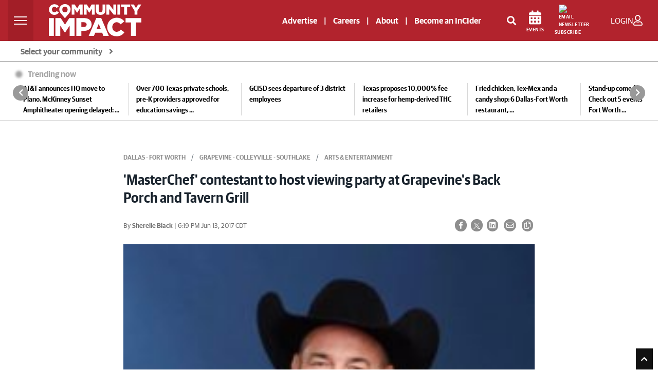

--- FILE ---
content_type: text/html; charset=UTF-8
request_url: https://communityimpact.com/dallas-fort-worth/grapevine-colleyville-southlake/arts-entertainment/2017/06/13/masterchef-contestant-host-viewing-party-grapevines-back-porch-tavern-grill/
body_size: 49073
content:
<!DOCTYPE html>
<html lang="en">

<head>
    	<title>'MasterChef' contestant to host viewing party at Grapevine's Back Porch and Tavern Grill | Community Impact</title>
<link rel="icon" type="image/png" href="/theme_community_impact/images/favicon.ico" />

    <meta http-equiv="Content-Type" content="text/html;charset=utf-8"/>

    <meta name="ROBOTS" content="index,follow"/>
<meta name="language" content="English"/>
<meta name="copyright" content="impact Newspaper"/>
<meta name="format-detection" content="telephone=no">

<meta name="viewport" content="width=device-width, initial-scale=1" />


        					<meta name="description" content="'MasterChef' contestant to host viewing party at Grapevine's Back Porch and Tavern Grill" />
<meta name="keywords" content="'MasterChef',contestant,to,host,viewing,party,at,Grapevine's,Back,Porch,and,Tavern,Grill" />
<meta name="Idkeywords" content="" />
<meta name="pageType" content="article" />
<meta name="url" content="https://communityimpact.com/dallas-fort-worth/grapevine-colleyville-southlake/arts-entertainment/2017/06/13/masterchef-contestant-host-viewing-party-grapevines-back-porch-tavern-grill/" />
<meta name="datePublished" content="2017-06-13 13:19:19" />
<meta name="dateModified" content="2017-06-13 13:19:19" />
<meta name="author" content="Sherelle Black" />
<meta name="inLanguage" content="en" />
<meta property="fb:app_id" content="2145298395765197" />
<meta property="og:url" content="https://communityimpact.com/dallas-fort-worth/grapevine-colleyville-southlake/arts-entertainment/2017/06/13/masterchef-contestant-host-viewing-party-grapevines-back-porch-tavern-grill/" />
<meta property="og:title" content="'MasterChef' contestant to host viewing party at Grapevine's Back Porch and Tavern Grill" />
<meta property="og:description" content="'MasterChef' contestant to host viewing party at Grapevine's Back Porch and Tavern Grill" />
<meta property="og:type" content="article" />
<meta property="og:locale" content="en_GB" />
<meta property="og:site_name" content="Community Impact" />
<meta property="article:published_time" content="2017-06-13 13:19:19" />
<meta property="article:author" content="Sherelle Black" />
<meta property="article:section" content="Dallas - Fort Worth Metro " />
<meta name="twitter:card" content="summary_large_image" />
<meta name="twitter:title" content="'MasterChef' contestant to host viewing party at Grapevine's Back Porch and Tavern Grill" />
<meta name="twitter:description" content="'MasterChef' contestant to host viewing party at Grapevine's Back Porch and Tavern Grill" />
<meta property="og:image" content="https://communityimpact.com/theme_community_impact/images/CI_2022_LOGO_RGB.png" />
<meta name="twitter:image" content="https://communityimpact.com/theme_community_impact/images/CI_2022_LOGO_RGB.png" />
<meta name="thumbnailUrl" content="https://communityimpact.com/theme_community_impact/images/CI_2022_LOGO_RGB.png" />
<meta property="og:image:width" content="600" />
<meta property="og:image:height" content="315" />
<meta itemprop="identifier" content="60546" />
<meta itemprop="headline" content="'MasterChef' contestant to host viewing party at Grapevine's Back Porch and Tavern Grill" />
<meta itemprop="pageType" content="article" />
<meta itemprop="articleSection" content="Dallas - Fort Worth Metro" />
<meta itemprop="datePublished" content="2017-06-13 13:19:19" />
<meta itemprop="dateModified" content="" />
<meta itemprop="url" content="60546" />
<meta itemprop="inLanguage" content="en" />
<meta itemprop="author" content="Sherelle Black" />
<meta itemprop="image" content="https://communityimpact.com/theme_community_impact/images/CI_2022_LOGO_RGB.png" />
<meta itemprop="publisher" content="Community Impact" />
<meta property="mrf:sections" content="Dallas - Fort Worth Metro ">
<meta property="mrf:tags" content="sub-section:Grapevine - Colleyville - Southlake " />
<meta property="mrf:authors" content="Sherelle Black" />
<link href="https://communityimpact.com/dallas-fort-worth/grapevine-colleyville-southlake/arts-entertainment/2017/06/13/masterchef-contestant-host-viewing-party-grapevines-back-porch-tavern-grill/" rel="canonical" >

<script type="application/ld+json">
        {
            "@context": "https://schema.org",
            "@type": "NewsArticle",
            "dateCreated": "2017-06-13T13:19:19-05:00",
            "datePublished": "2017-06-13T13:19:19-05:00",
            "dateModified": "1969-12-31T18:00:00-06:00",
            "url": "https://communityimpact.com/dallas-fort-worth/grapevine-colleyville-southlake/arts-entertainment/2017/06/13/masterchef-contestant-host-viewing-party-grapevines-back-porch-tavern-grill/",
            "headline": "&#039;MasterChef&#039; contestant to host viewing party at Grapevine&#039;s Back Porch and Tavern Grill",
            "description": "&#039;MasterChef&#039; contestant to host viewing party at Grapevine&#039;s Back Porch and Tavern Grill",
            "keywords": "&#039;MasterChef&#039;,contestant,to,host,viewing,party,at,Grapevine&#039;s,Back,Porch,and,Tavern,Grill",
            "inLanguage": "en",
            "mainEntityOfPage":{
              "@type": "WebPage",
              "@id": "https://communityimpact.com/dallas-fort-worth/grapevine-colleyville-southlake/arts-entertainment/2017/06/13/masterchef-contestant-host-viewing-party-grapevines-back-porch-tavern-grill/"
            },
            "thumbnailUrl": "https://communityimpact.com/theme_community_impact/images/CI_2022_LOGO_RGB.png",
            "image": {
              "@type": "ImageObject",
              "url": "https://communityimpact.com/theme_community_impact/images/CI_2022_LOGO_RGB.png"
            },
            "articleBody": "&#039;MasterChef&#039; contestant to host viewing party at Grapevine&#039;s Back Porch and Tavern Grill",
            "author": {
              "@type": "Person",
              "name": "Sherelle Black"
            },
            "publisher": {
              "@type": "Organization",
              "name": "Community Impact",
              "url": "https://communityimpact.com",
              "sameAs": ["https://www.facebook.com/CommunityImpact","https://instagram.com/communityimpactnews/","https://twitter.com/impactnews","https://www.youtube.com/channel/UCJZrAUVRimhEsKkfHco0-lg"],
              "logo": {
                "@type": "ImageObject",
                "url": "https://communityimpact.com/theme_community_impact/images/CI-Logo-2022-Website-White.svg",
                "width": "203",
                "height": "64"
              }
            },
            "copyrightHolder": {
              "@type": "Organization",
              "name": "Community Impact",
              "url": "https://communityimpact.com"
            }

        }
    </script>		    

    <!-- CSRF Token -->
    <meta name="csrf-token" content="WSYFgycvEDXLXxnP90VvPS08b7D6XRv2zv1nnuwL">

    <!--First Lines JS-->
    
    <!-- THEME JS links -->
    <script src="https://cdn.broadstreetads.com/init-2.min.js" async></script>
<script>
window.broadstreet = window.broadstreet || { run: [] };
window.broadstreet.run.push(function() {
  broadstreet.loadNetworkJS(9296)
});
</script>
<script src="https://flux.broadstreet.ai/emit/9296.js" async></script>
   


<script type="text/javascript">
!function(){"use strict";function e(e){var t=!(arguments.length>1&&void 0!==arguments[1])||arguments[1],c=document.createElement("script");c.src=e,t?c.type="module":(c.async=!0,c.type="text/javascript",c.setAttribute("nomodule",""));var n=document.getElementsByTagName("script")[0];n.parentNode.insertBefore(c,n)}!function(t,c){!function(t,c,n){var a,o,r;n.accountId=c,null!==(a=t.marfeel)&&void 0!==a||(t.marfeel={}),null!==(o=(r=t.marfeel).cmd)&&void 0!==o||(r.cmd=[]),t.marfeel.config=n;var i="https://sdk.mrf.io/statics";e("".concat(i,"/marfeel-sdk.js?id=").concat(c),!0),e("".concat(i,"/marfeel-sdk.es5.js?id=").concat(c),!1)}(t,c,arguments.length>2&&void 0!==arguments[2]?arguments[2]:{})}(window,5830,{} /* Config */)}();
</script>


<!-- START FOUANALYTICS EMBED CODE -->
<script src="https://api.fouanalytics.com/api/init-7556vtj5hciamc47fr7r.js" data-cfasync="false" async></script>
<noscript><img src="https://api.fouanalytics.com/api/noscript-7556vtj5hciamc47fr7r.gif"></noscript>
<!-- END FOUANALYTICS EMBED CODE -->

<script id="Osano" src="https://cmp.osano.com/sFkyU4nx5O/19a4235c-0133-477d-a2c0-36d16a7eaa76/osano.js"></script>


<script type="module" src="https://embed.direqt.ai/embed.js?id=68232f4cf519342d760b7a19" async></script>
 


<script async src="https://js.convertflow.co/production/websites/78271.js"></script>

<!-- Cloudflare Web Analytics -->
<script defer src='https://static.cloudflareinsights.com/beacon.min.js' data-cf-beacon='{"token": "908be4c6929b47349f69a309b35238d5"}'></script>


<script>
    function setCookie(cname, cvalue, exdays) {
        var d = new Date();
        d.setTime(d.getTime() + (exdays * 24 * 60 * 60 * 1000));
        var expires = "expires=" + d.toUTCString();
        document.cookie = cname + "=" + cvalue + ";" + expires + ";path=/";
    }

    function getCookie(cname) {
        var name = cname + "=";
        var ca = document.cookie.split(';');
        for (var i = 0; i < ca.length; i++) {
            var c = ca[i];
            while (c.charAt(0) == ' ') {
                c = c.substring(1);
            }
            if (c.indexOf(name) == 0) {
                return c.substring(name.length, c.length);
            }
        }
        return "";
    }
</script>



    <!-- CSS -->
        <!-- Common CSS links -->
    <!-- REQUIRED CSS -->
<!--<link type="text/css" rel="stylesheet" href="/theme_metro/css/bootstrap/bootstrap-select.min.css"/>-->
<!-- <link href="https://fonts.googleapis.com/css?family=Lato:300,300i,400,400i,700,700i,900,900i" rel="stylesheet"> -->
    <!-- THEME CSS links -->
    <link rel="preload" href="/theme_community_impact/css/bootstrap.min.css?v=4" as="style"  onload="this.onload=null;this.rel='stylesheet'" crossorigin>
<link rel="stylesheet" type="text/css" media="screen" href="" />


<link rel="preload" href="https://fonts.googleapis.com/css?family=Open+Sans:300,400,600,700,800&display=swap" as="style" onload="this.onload=null;this.rel='stylesheet'" accesskey="" integrity="sha384-B4dIYHKNBt8Bc12p+WXckhzcICo0wtJAoU8YZTY5qE0Id1GSseTk6S+L3BlXeVIU" crossorigin />
<noscript><link href="https://fonts.googleapis.com/css2?family=Open+Sans:300,400,600,700,800&display=swap" rel="stylesheet" type="text/css"/></noscript>

<link rel="preload" type="text/css" href="https://cdnjs.cloudflare.com/ajax/libs/leaflet/1.5.1/leaflet.css" as="style" onload="this.onload=null;this.rel='stylesheet'" integrity="sha512-xwE/Az9zrjBIphAcBb3F6JVqxf46+CDLwfLMHloNu6KEQCAWi6HcDUbeOfBIptF7tcCzusKFjFw2yuvEpDL9wQ==" crossorigin />
<noscript>
	<link rel="stylesheet" href="https://cdnjs.cloudflare.com/ajax/libs/leaflet/1.5.1/leaflet.css" integrity="sha512-xwE/Az9zrjBIphAcBb3F6JVqxf46+CDLwfLMHloNu6KEQCAWi6HcDUbeOfBIptF7tcCzusKFjFw2yuvEpDL9wQ==" crossorigin>
</noscript>

<link rel="preload" href="/theme_community_impact/css/GuardianSans-Bold-Web.woff2" as="font" type="font/woff2" crossorigin>
<link rel="preload" href="/theme_community_impact/css/GuardianSans-Semibold-Web.woff2" as="font" type="font/woff2" crossorigin>
<link rel="preload" href="/theme_community_impact/css/GuardianSans-RegularIt-Web.woff2" as="font" type="font/woff2" crossorigin>
<link rel="preload" href="/theme_community_impact/css/GuardianSans-Regular-Web.woff2" as="font" type="font/woff2" crossorigin>
<link rel="preload" href="/theme_community_impact/css/GuardianSansNarrow-Semibold-Web.woff2" as="font" type="font/woff2" crossorigin>

<link rel="preload" href="/theme_community_impact/webfonts/fa-brands-400.woff2" as="font" type="font/woff2" crossorigin>
<link rel="preload" href="/theme_community_impact/webfonts/fa-regular-400.woff2" as="font" type="font/woff2" crossorigin>
<link rel="preload" href="/theme_community_impact/webfonts/fa-solid-900.woff2" as="font" type="font/woff2" crossorigin>

<link rel="stylesheet" href="/theme_community_impact/webfonts/fontawesome-all-5.5.0.min.css" defer>
				<link rel="shortcut icon" href="https://communityimpact.com/theme_community_impact/images/CI-Local-Pin-News.png">
	
<link rel="preload" type="text/css" href="/theme_community_impact/css/glider.css" as="style" onload="this.onload=null;this.rel='stylesheet'" crossorigin>
<link href="/theme_community_impact/css/zeynep.css" rel="stylesheet"/>
<!-- <link rel="preload" href="/theme_community_impact/css/cicom.css?vr=4" as="style" onload="this.onload=null;this.rel='stylesheet'" crossorigin> -->
	<style>
		/**
 * Owl Carousel v2.3.4
 * Copyright 2013-2018 David Deutsch
 * Licensed under: SEE LICENSE IN https://github.com/OwlCarousel2/OwlCarousel2/blob/master/LICENSE
 */
.owl-carousel,.owl-carousel .owl-item{-webkit-tap-highlight-color:transparent;position:relative}.owl-carousel{display:none;width:100%;z-index:1}.owl-carousel .owl-stage{position:relative;-ms-touch-action:pan-Y;touch-action:manipulation;-moz-backface-visibility:hidden}.owl-carousel .owl-stage:after{content:".";display:block;clear:both;visibility:hidden;line-height:0;height:0}.owl-carousel .owl-stage-outer{position:relative;overflow:hidden;-webkit-transform:translate3d(0,0,0)}.owl-carousel .owl-item,.owl-carousel .owl-wrapper{-webkit-backface-visibility:hidden;-moz-backface-visibility:hidden;-ms-backface-visibility:hidden;-webkit-transform:translate3d(0,0,0);-moz-transform:translate3d(0,0,0);-ms-transform:translate3d(0,0,0)}.owl-carousel .owl-item{min-height:1px;float:left;-webkit-backface-visibility:hidden;-webkit-touch-callout:none}.owl-carousel .owl-item img{display:block;width:100%}.owl-carousel .owl-dots.disabled,.owl-carousel .owl-nav.disabled{display:none}.no-js .owl-carousel,.owl-carousel.owl-loaded{display:block}.owl-carousel .owl-dot,.owl-carousel .owl-nav .owl-next,.owl-carousel .owl-nav .owl-prev{cursor:pointer;-webkit-user-select:none;-khtml-user-select:none;-moz-user-select:none;-ms-user-select:none;user-select:none}.owl-carousel .owl-nav button.owl-next,.owl-carousel .owl-nav button.owl-prev,.owl-carousel button.owl-dot{background:0 0;color:inherit;border:none;padding:0!important;font:inherit}.owl-carousel.owl-loading{opacity:0;display:block}.owl-carousel.owl-hidden{opacity:0}.owl-carousel.owl-refresh .owl-item{visibility:hidden}.owl-carousel.owl-drag .owl-item{-ms-touch-action:pan-y;touch-action:pan-y;-webkit-user-select:none;-moz-user-select:none;-ms-user-select:none;user-select:none}.owl-carousel.owl-grab{cursor:move;cursor:grab}.owl-carousel.owl-rtl{direction:rtl}.owl-carousel.owl-rtl .owl-item{float:right}.owl-carousel .animated{animation-duration:1s;animation-fill-mode:both}.owl-carousel .owl-animated-in{z-index:0}.owl-carousel .owl-animated-out{z-index:1}.owl-carousel .fadeOut{animation-name:fadeOut}@keyframes fadeOut{0%{opacity:1}100%{opacity:0}}.owl-height{transition:height .5s ease-in-out}.owl-carousel .owl-item .owl-lazy{opacity:0;transition:opacity .4s ease}.owl-carousel .owl-item .owl-lazy:not([src]),.owl-carousel .owl-item .owl-lazy[src^=""]{max-height:0}.owl-carousel .owl-item img.owl-lazy{transform-style:preserve-3d}.owl-carousel .owl-video-wrapper{position:relative;height:100%;background:#000}.owl-carousel .owl-video-play-icon{position:absolute;height:80px;width:80px;left:50%;top:50%;margin-left:-40px;margin-top:-40px;background:url(owl.video.play.png) no-repeat;cursor:pointer;z-index:1;-webkit-backface-visibility:hidden;transition:transform .1s ease}.owl-carousel .owl-video-play-icon:hover{-ms-transform:scale(1.3,1.3);transform:scale(1.3,1.3)}.owl-carousel .owl-video-playing .owl-video-play-icon,.owl-carousel .owl-video-playing .owl-video-tn{display:none}.owl-carousel .owl-video-tn{opacity:0;height:100%;background-position:center center;background-repeat:no-repeat;background-size:contain;transition:opacity .4s ease}.owl-carousel .owl-video-frame{position:relative;z-index:1;height:100%;width:100%}/**
 * Owl Carousel v2.3.4
 * Copyright 2013-2018 David Deutsch
 * Licensed under: SEE LICENSE IN https://github.com/OwlCarousel2/OwlCarousel2/blob/master/LICENSE
 */
.owl-theme .owl-dots,.owl-theme .owl-nav{text-align:center;-webkit-tap-highlight-color:transparent}.owl-theme .owl-nav{margin-top:10px}.owl-theme .owl-nav [class*=owl-]{color:#FFF;font-size:14px;margin:5px;padding:4px 7px;background:#D6D6D6;display:inline-block;cursor:pointer;border-radius:3px}.owl-theme .owl-nav [class*=owl-]:hover{background:#869791;color:#FFF;text-decoration:none}.owl-theme .owl-nav .disabled{opacity:.5;cursor:default}.owl-theme .owl-nav.disabled+.owl-dots{margin-top:10px}.owl-theme .owl-dots .owl-dot{display:inline-block;zoom:1}.owl-theme .owl-dots .owl-dot span{width:10px;height:10px;margin:5px 7px;background:#D6D6D6;display:block;-webkit-backface-visibility:visible;transition:opacity .2s ease;border-radius:30px}.owl-theme .owl-dots .owl-dot.active span,.owl-theme .owl-dots .owl-dot:hover span{background:#869791}	</style>

<style>
	.layout-ratio{width:100%;position:relative;object-fit:cover;height: 0;padding-bottom: 67%}.layout-ratio img{width:100%;height:100%!important;position:absolute;top: 0;}.owl-nav{position:absolute;top:calc(50% - 12px);width:100%}.owl-nav svg{background-color: white;border-radius: 50%;}.owl-nav .owl-prev,.owl-nav .owl-next{position:absolute;display:inline-block}.owl-nav .owl-next{right:10px}.owl-nav .owl-prev{left:10px}.owl-theme .owl-nav [class*=owl-]{background-color: transparent !important;}
    img.lazy{opacity:0;transition: opacity 400ms ease-in-out 0s;}img.loaded,img.error{opacity:1;transition: opacity 400ms ease-in-out 0s;}
@font-face {font-family: 'Guardian Sans Web';src: url('/theme_community_impact/css/GuardianSans-Bold-Web.woff2') format('woff2'),url('/theme_community_impact/css/GuardianSans-Bold-Web.woff') format('woff');font-weight:  700;font-style:   normal;font-stretch: normal;font-display:swap;}@font-face {font-family: 'Guardian Sans Web';src: url('/theme_community_impact/css/GuardianSans-Semibold-Web.woff2') format('woff2'),url('/theme_community_impact/css/GuardianSans-Semibold-Web.woff') format('woff');font-weight:  600;font-style:   normal;font-stretch: normal;font-display:swap;}@font-face {font-family: 'Guardian Sans Web';src: url('/theme_community_impact/css/GuardianSans-RegularIt-Web.woff2') format('woff2'),url('/theme_community_impact/css/GuardianSans-RegularIt-Web.woff') format('woff');font-weight:  400;font-style:   italic;font-stretch: normal;font-display:swap;}@font-face {font-family: 'Guardian Sans Web';src: url('/theme_community_impact/css/GuardianSans-Regular-Web.woff2') format('woff2'),url('/theme_community_impact/css/GuardianSans-Regular-Web.woff') format('woff');font-weight:  400;font-style:   normal;font-stretch: normal;font-display:swap;}@font-face {font-family: 'Guardian Sans Narrow Web';src: url('/theme_community_impact/css/GuardianSansNarrow-Semibold-Web.woff2') format('woff2'),url('/theme_community_impact/css/GuardianSansNarrow-Semibold-Web.woff') format('woff');font-weight:  600;font-style:   normal;font-stretch: normal;font-display:swap;}body{color:#555;font-size:.9rem;font-family: 'Guardian Sans Web';font-weight: 400;font-style: normal;font-stretch: normal;}.impact-red{color:#B2232D;font-weight:700;margin-top:10px}a,a:hover{color:#B2232D}hr{margin-top:1.5rem;margin-bottom:1.5rem}ol,ul{list-style:none}.mobile-only{display:none;}.page-link{color:#B2232D}.pagination .page-link{border:0;background:#ebebeb;border-radius:0;margin:0 2px;color:#676767;font-size:12px}.pagination .page-link:hover{background:#B2232D;color:#fff}.btn-link{font-weight:400;color:#B2232D;background-color:transparent}.btn-link:hover{color:#B2232D;text-decoration:underline;background-color:transparent;border-color:transparent}.btn-primary{color:#000;background-color:transparent;border-color:#000;border-radius:0}.btn-primary-red{color:#fff;background-color:#B2232D;border-radius:0}.btn-primary-red:hover{color:#fff;background-color:#7e261e;border-radius:0}.btn.latest-edition{color:#000;text-transform:uppercase;text-align:right;width:100%;font-size:12px;font-weight:600}.btn.latest-edition:hover{text-decoration:underline}.btn-outline-primary{color:#000;background-color:transparent;background-image:none;border-color:#000;border-radius:0}.page-item.active .page-link{z-index:1;color:#fff;background-color:#B2232D;border-color:#B2232D}.btn-outline-primary:hover{color:#fff!important;background-color:#333;border-color:#333}.page-link:hover{z-index:2;color:#B2232D;text-decoration:none;background-color:#e9ecef;border-color:#dee2e6}.btn-primary:hover{color:#fff;background-color:#333;border-color:#333}.btn-primary:not(:disabled):not(.disabled).active,.btn-primary:not(:disabled):not(.disabled):active,.show>.btn-primary.dropdown-toggle{color:#fff;background-color:#333;border-color:#333}.btn-outline-primary:not(:disabled):not(.disabled).active,.btn-outline-primary:not(:disabled):not(.disabled):active,.show>.btn-outline-primary.dropdown-toggle{color:#fff;background-color:#8e0000;border-color:#8e0000}.btn-submit{color:#fff;background-color:#4d4d4d;border-color:#4d4d4d;border-radius:0;font-weight:bold}.btn-submit:hover{color:#fff;background-color:#2d2d2d;border-color:#2d2d2d;border-radius:0;font-weight:bold}.social-icons{font-size:20px}.social-icons a:hover{opacity:.7}.social-icons .facebook{color:#3b5998}.social-icons .twitter{color:#55acee}.social-icons .mail{color:#444}.category-title{position:absolute;top:0;left:0;background:#B2232D;color:#fff;font-size:12px;padding:2px 5px;min-width:80px;min-height:20px;text-align:center}.impact-article .category-title{display:none!important}.impact-article .blog-post.mt-3{margin-top:0!important}.impact-article .sponsored-article-label{display:inline-block;background:#B2232D;color:#fff;font-size:12px;text-transform:uppercase;padding:2px 5px;margin-bottom:15px}.category-title a{color:#fff;text-transform:uppercase}.sidebar-header{background:#4d4d4d;color:#fff;text-transform:uppercase;font-size:13px;padding:7px 14px}.sidebar-content{background:#eee;padding:15px}#accordion .card div{width:100%}.metro-accordion{position:absolute;z-index:9999;width:100%;top:45px;text-align:left;border:1px solid #e0e1e2}.community-card{background:#fff}.community-card-header{-webkit-transition:background-color 1s ease-out;-moz-transition:background-color 1s ease-out;-o-transition:background-color 1s ease-out;transition:background-color 1s ease-out;background:#e0e1e2;color:#000;padding:9px 15px;cursor:pointer;border-bottom:1px solid #fff;font-size:14px;font-weight:600}.community-card-header:hover{background:#ccc}#accordion{display:none}#accordion .community-card:last-child .community-card-header{border-bottom:0}.accordion-link{-webkit-transition:background-color 1s ease-out;-moz-transition:background-color 1s ease-out;-o-transition:background-color 1s ease-out;transition:background-color 1s ease-out;display:block;color:#000;font-size:13px;padding:9px 15px}.accordion-link:hover{background:#eee;text-decoration:none;color:#000}.accordion-link-main{color:#B2232D;font-weight:600}.accordion-link-main:hover{color:#B2232D}@media(max-width:767px){.card .w-50,.card .w-25,.card .w-75{width:100%!important}.mobile-only{display:block;}}.blog-main{}.blog-main .card{border:0;border-radius:0;margin-bottom:30px!important}.blog-main .card>.w-75.hero-img{max-width:400px;height:245px}.blog-main .card>.w-50.img-container{max-width:342px;height:228px}.blog-main .card .hero-txt{min-height:245px}.blog-main .card .feed-txt{min-height:228px;margin-top:0!important}.blog-main .card .no-image.feed-txt{min-height:inherit;margin-top:40px!important}.blog-main h5.impact-red{font-size:22px}@media(max-width:1199px){.blog-main .card>.w-75.hero-img{max-width:300px;height:184px}.blog-main .card .hero-txt{min-height:184px}.blog-main .card>.w-50.img-container{max-width:242px;height:161px}.blog-main .card .feed-txt{min-height:161px}.blog-main .card h3.txt-hero{font-size:24px}.blog-main .card h4.txt-container{font-size:20px}.blog-main .card .no-image.feed-txt{min-height:inherit}}@media  screen and (max-width:1199px) and (min-width:1042px){.col-lg-8.blog-main{max-width:63%}}@media  screen and (max-width:1041px) and (min-width:992px){.impact-third-main-widget .tax-fourpack .special-kicker-txt .d-flex{display:block!important}.impact-third-main-widget .tax-fourpack .special-kicker-txt .d-flex .date{display:block;margin-bottom:10px!important}}@media  screen and (max-width:1041px){.col-lg-8.blog-main{max-width:60%;flex:0 0 60%}.news-from{font-size:12px!important}}@media  screen and (max-width:991px){.col-lg-8.blog-main{max-width:100%;flex:0 0 100%}}@media(max-width:767px){.col-lg-8.blog-main{padding-left:0;padding-right:0}.blog-main .card>.w-75.hero-img{max-width:100%;height:184px;margin-bottom:20px}.blog-main .card>.w-50.img-container{max-width:100%;height:auto;margin-bottom:20px}.blog-main .card h3.txt-hero{font-size:24px}.blog-main .card h4.txt-container{font-size:20px}.blog-main .card .hero-txt{width:100%!important;margin-left:0!important;padding-left:15px;padding-right:15px;min-height:inherit}.blog-main .card .feed-txt{width:100%!important;margin-left:0!important;padding-left:15px;padding-right:15px;min-height:inherit}.blog-main .no-image{padding-top:0}.card .img-container .news-image img,.posts-list .news-image img{object-position:top center}.blog-main .card .no-image.feed-txt{min-height:inherit}.blog-main .card .news-image.kicker{height:100%!important;width:100%!important}.blog-main .card .kicker-txt{padding-left:15px;padding-right:15px;padding-top:15px;margin-left:0!important;min-height:inherit!important}.blog-main .card .no-image.kicker-txt{padding-left:15px;padding-right:15px;padding-top:0;margin-left:0!important;min-height:inherit}.blog-main h5.kicker-headline,.blog-main .impact-third-main-widget h5.impact-red,.blog-main .impact-third-main-widget .special-kicker-txt,.impact-third-main-widget .promo{padding-left:15px;padding-right:15px}.impact-third-main-widget .tax-fourpack .business-article-middle-img>.card.special-kicker-img{max-width:100%;height:232px;margin-bottom: 0!important;}.impact-third-main-widget .tax-fourpack .business-article-middle-img{margin-bottom:30px}.impact-third-main-widget .tax-fourpack .my-5{margin-bottom:0!important}.impact-third-main-widget .promo a{display:block;margin-top:20px}}.blog-main .card h4,.blog-main .card h3{font-weight: 600;font-family: 'Guardian Sans Narrow Web';font-style: normal;font-stretch: normal;line-height: 2rem;}.blog-main .no-image{padding:0;margin:0!important;margin-top:40px!important}.blog-main .most-recent .no-image{padding:0;margin:0!important;margin-top:0!important}.blog-main .most-recent .card .most-txt,.blog-main .card .kicker-txt{min-height:120px}.blog-main .most-recent .card .no-image.most-txt,.blog-main .card .no-image.kicker-txt{min-height:inherit}.blog-main .most-recent .card .img-container,.blog-main .card .img-container.kicker-container{width:inherit!important}.blog-main .most-recent .card .news-image,.blog-main .card .news-image.kicker{height:120px;width:180px}.blog-main hr{margin-bottom:30px!important}.news-image{min-height:120px;width:100%;height:100%;background-position:center center;background-repeat:no-repeat;background-size:cover}.blog-sidebar .news-image{min-height: auto;}#author{background:#f1f1f1;padding:20px}#author img{margin-right:15px;float:left;max-width:80px;max-height:152px}@media  screen and (max-width:767px){#author .a-body{font-size:12px}#author .a-name{font-size:14px!important}#author p{font-size:12px}}#author p{font-size:13px}#author .card{background:#f1f1f1;align-items:inherit}.author-name{font-weight:bold;font-size:14px}.author-twitter-icon a{color:#606569}.author-mail-icon a{color:#fff;background:#000;border-radius:20px;padding:5px;font-size:14px}.author-mail-icon a:hover{text-decoration:none}.img-desc{font-size:12px;color:#888!important;margin-top:10px}.news-main,.related{background-color:#f1f1f1}.related .related-mark{font-size:12px;font-weight:bold}.blog-sidebar p{font-size:14px;font-weight:600;color:#000}.blog-sidebar .mb-4{margin-bottom:30px!important}ul.posts-list{list-style:none;margin:0;padding:0}ul.posts-list li{border-bottom:1px solid #eee;display:block;padding:10px 0;width:100%}ul.posts-list li:last-child{border-bottom:0;padding-bottom:0}.posts-list a{text-align:left;min-height:80px;font-size:13px;width:100%;display:flex;align-items:center;justify-content:center;position:relative}.posts-list .news-image{width:100%;max-width:120px;height:80px;position:absolute;left:0}.posts-list .content{padding-left:130px;width:100%;display:block;min-height:inherit;font-size:12px;font-weight:600}.blog-header{line-height:1;border-bottom:1px solid #e5e5e5}.blog-header-logo{font-size:2.25rem}.blog-header-logo:hover{text-decoration:none}.display-4{font-size:2.5rem}@media(min-width:768px){.display-4{font-size:3rem}}.nav-scroller{position:relative;z-index:2;height:2.75rem;overflow-y:hidden}.nav-scroller .nav{display:-webkit-box;display:-ms-flexbox;display:flex;-ms-flex-wrap:nowrap;flex-wrap:nowrap;padding-bottom:1rem;margin-top:-1px;overflow-x:auto;text-align:center;white-space:nowrap;-webkit-overflow-scrolling:touch}.nav-scroller .nav-link{padding-top:.75rem;padding-bottom:.75rem;font-size:.875rem}.card{align-items:center}.card .date,.impact-third-main-widget .date{font-weight: 400;font-style: normal;font-stretch: normal;font-size: 13px;color: #707070!important;}.card p{font-size:14px;color:#000}.card-img-right{border-radius:0 3px 3px 0}.flex-auto{-ms-flex:0 0 auto;-webkit-box-flex:0;flex:0 0 auto}.h-250{height:250px}@media(min-width:768px){.h-md-250{height:250px}}.border-top{border-top:1px solid #e5e5e5}.border-bottom{border-bottom:1px solid #e5e5e5}.box-shadow{box-shadow:0 .25rem .75rem rgba(0,0,0,0.05)}.image-link{width:100%;height:100%;max-width:100%}.blog-title{margin-bottom:0;font-size:2rem;font-weight:400}.blog-description{font-size:1.1rem;color:#999}@media(min-width:40em){.blog-title{font-size:3.5rem}}@media  screen and (max-width:991px){.pagination{margin-bottom:30px}}@media  screen and (max-width:767px){.pagination{padding-left:15px;padding-right:15px}}.blog-pagination{margin-bottom:4rem}.blog-pagination>.btn{border-radius:2rem}.blog-post{margin-bottom:4rem}.blog-post-title{color:#19232d;font-size:1.75rem;line-height:2.5rem;font-weight:700;margin-bottom:1.25rem}.blog-post-meta{margin-bottom:1.25rem;color:#000;font-weight:400;font-size:12px}.blog-post-meta a{font-weight:bold;color:#B2232D}@media  screen and (max-width:991px){.footer-nav{padding-left:0!important;padding-right:0!important}.footer-nav ul.navbar-nav{width:100%}.footer-nav ul.navbar-nav li{border-bottom:1px solid #999}.footer-nav ul.navbar-nav li a{font-size:14px!important}}.blog-footer{padding:1.5rem 0;color:#fff;text-align:center;background-color:#000}.blog-footer p:last-child{margin-bottom:0}.blog-footer .copy{font-size:12px}.blog-footer a{font-size:13px;color:#fff}.blog-footer .social-icons a{font-size:18px;color:#fff}.comments-list{list-style:none;padding:0;font-size:13px}article.comment{margin-bottom:15px;background:#f8f9fa;padding:15px}#comments-toggle{color:#fff}.comment-author{font-weight:bold}.children{list-style:none}.back-to-impacts a{color:#3d3d3d}.community-breadcrumbs{background-color:#e9ecef;border-radius:.25rem;margin-bottom:5px}.community{border-radius:.25rem}.community a{color:#fff}.community ul{list-style:none;padding-left:10px;padding-top:10px}.community ul li{margin-bottom:10px;font-size:13px}.community .box{border-right:1px solid #555;margin-top:15px;margin-bottom:15px}.community .box:last-child{border-right:0}.community-title{padding:6px 10px}ol.breadcrumb{margin-bottom:5px}#communities-toggle{color:#000}#communities{display:none}.navbar-metro{padding:5px 1rem!important;border-radius:0;height:1.5rem}.search .col-md-12{margin-bottom:1px}.metro-top{flex-direction:row-reverse;align-items:center;justify-content:space-between;margin-top:50px}.news-from{font-size:14px;color:#19232d}.metro{font-weight:600;text-transform:uppercase;color:#fff;font-size:15px}.select-market{background:#fff;border-radius:15px;color:#000;text-transform:uppercase;width:209px;padding:0 10px;display:inline-block;cursor:pointer;min-height:35px;line-height:35px}#page-header .social-icons{padding-left:10px}#page-header>.container>.row{margin:0}.logo{padding-top:30px;padding-bottom:20px}.logo img{width:300px;height:128px}.top-links{font-size:13px}.top-links a{color:#343a40;margin-left:5px;margin-right:5px}.top-links a:last-child{margin-right:0}.top-links a:first-child{margin-left:0}.query,.query:focus{float:none;width:100%;padding:0 14px;height:35px;-moz-box-sizing:border-box;box-sizing:border-box;background:#3d3d3d;border:1px solid #eee;font-size:13px;color:#fff;text-transform:uppercase;border-radius:25px;box-shadow:none}.query::placeholder{color:#fff}@media(max-width:767px){#page-header{height:0}.logo{padding:0}.logo img{display:none}.search{text-align:center!important}.mobile{height:65px;border-top:10px solid #fff;border-bottom:10px solid #fff}.mobile-logo{display:block!important}.mobile-metro{left:95px!important;width:calc(100% - 240px)!important}}.headline-team{width:100%;background:url(/images/GroupThrive-color.jpg);background-position:center;background-repeat:no-repeat;background-size:cover;min-height:330px}@media(max-width:767px){.headline-team{min-height:135px}}.divider-container{max-width:1200px;margin:0 auto;min-height:135px}.divider-container h2{font-size:60px;text-transform:uppercase;text-align:center;padding:110px 20px 0 20px;color:#fff;font-weight:800}@media(max-width:767px){.divider-container h2{font-size:40px;padding:40px 10px 0 10px}#our-team .col-md-4.executive{flex:0 0 100%!important;max-width:100%!important}}#our-team .col-md-6.executive{height:400px;margin-bottom:8rem;position:relative}#our-team .col-md-6.executive .more{position:absolute;bottom:0;right:0;height:3em;left:215px;text-align:center;line-height:4em;background:#fff;background:linear-gradient(180deg,rgba(255,255,255,0) 0,rgba(255,255,255,1) 50%,rgba(255,255,255,1) 100%)}#our-team .col-md-4.executive{height:400px;margin-bottom:8rem;position:relative}@media(max-width:1036px){#our-team .col-md-4.executive{flex:0 0 50%;max-width:50%}#our-team .col-md-4.executive figure a{margin:0 auto!important}#our-team .col-md-4 .teambox{width:300px;margin:10px auto!important}}#our-team .col-md-4.executive p{max-width:195px;font-size:12px}#our-team .col-md-4.executive .more{position:absolute;bottom:0;right:0;height:3em;left:0;text-align:center;line-height:4em;background:#fff;background:linear-gradient(180deg,rgba(255,255,255,0) 0,rgba(255,255,255,1) 50%,rgba(255,255,255,1) 100%)}.executive figure{overflow:hidden;position:relative;margin-right:20px;margin-bottom:10px}#our-team .col-md-6.executive figure{float:none}#our-team .col-md-6.executive figure a{margin:0 auto!important}#our-team figure>a,#our-team figure>span{background-position:0 0;background-size:300px;width:300px;height:400px;filter:grayscale(0.9);position:relative;overflow:hidden!important;display:block;outline:none!important;padding:0!important;margin:0!important;vertical-align:bottom!important;border:none!important;text-decoration:none!important}#our-team figure>a:hover,#our-team figure>span:hover{background-position:0 -400px;filter:grayscale(0)}#our-team figcaption{display:none;position:absolute;overflow:hidden!important;width:100%;min-height:50px;background:rgba(0,0,0,0.7);color:#fff;margin:0!important;left:0;bottom:0;font-size:12px;opacity:1}#our-team .mb-4{margin-bottom:70px}#our-team .col-md-6 .teambox{width:300px;margin:10px auto}#our-team .col-md-4 .teambox{width:300px;margin:10px 0}#our-team .email a{color:#fff}#our-team .dv-member-name{color:#B2232D;font-weight:600;font-size:20px}#our-team .position-title{font-size:16px;line-height:22px;color:#555;font-weight:600}#our-team .position-title:last-of-type{font-size:16px;line-height:22px;color:#555;font-weight:normal}.dv-member-desc{padding:5px}.ptitle{font-size:10px}.ptitle.email{font-size:9px}.member-info{margin-bottom:3px}#our-team .col-auto{padding-bottom:15px}.cta.filter .btn{margin-bottom:4px}#locations{display:none}#our-team h1,#our-team h2,#our-team h3,#our-team h4,#our-team h5,#our-team h6{font-family:inherit;color:#B2232D}#our-team h3{font-weight:700;margin-bottom:30px;margin-top:10px}.headline-team h2{font-family:inherit}#staff figure{overflow:hidden;position:relative}#staff figure a{background-position:0 0;background-size:195px;width:195px;height:260px;filter:grayscale(1);-webkit-filter:grayscale(1);-moz-filter:grayscale(1);-o-filter:grayscale(1);-ms-filter:grayscale(1);-webkit-transition:opacity .5s;-moz-transition:opacity .5s;-o-transition:opacity .5s}#staff figure a{position:relative;overflow:hidden!important;display:block;outline:none!important;padding:0!important;margin:0!important;vertical-align:bottom!important;border:none!important;text-decoration:none!important}#staff figure a:hover{background-position:0 -260px;filter:grayscale(0);-webkit-filter:grayscale(0);-moz-filter:grayscale(0);-o-filter:grayscale(0);-ms-filter:grayscale(0)}#staff figcaption{position:absolute;overflow:hidden!important;width:100%;min-height:50px;background:rgba(0,0,0,0.7);color:#fff;margin:0!important;left:0;bottom:0;font-size:12px;opacity:1}#staff figure a{background-position:0 0;background-size:170px;width:170px;height:226px;filter:grayscale(1);-webkit-filter:grayscale(1);-moz-filter:grayscale(1);-o-filter:grayscale(1);-ms-filter:grayscale(1);-webkit-transition:opacity .5s;-moz-transition:opacity .5s;-o-transition:opacity .5s}#staff figure a{position:relative;overflow:hidden!important;display:block;outline:none!important;padding:0!important;margin:0!important;vertical-align:bottom!important;border:none!important;text-decoration:none!important}#staff figure a:hover{background-position:0 -226px;filter:grayscale(0);-webkit-filter:grayscale(0);-moz-filter:grayscale(0);-o-filter:grayscale(0);-ms-filter:grayscale(0)}#staff .email a{background-position:0 0;background-size:0;width:100%;height:inherit;filter:inherit;-webkit-filter:none;color:#fff;background-color:transparent}#our-team figcaption{padding:5px}.position-title{font-size:10px}#staff .col-auto{padding-bottom:15px}.cta.filter .btn{margin-bottom:4px;padding:5px 10px;margin:0 5px 0 0}#locations{display:none}#locations-toggle{margin-bottom:20px;padding:10px}#staff h1,#staff h2,#staff h3,#staff h4,#staff h5,#staff h6{font-family:inherit;color:#B2232D}.headline-team h2{font-family:inherit}#staff #connect-with-us a{color:#3d3d3d}#staff #connect-with-us h1,#staff #connect-with-us h2,#staff #connect-with-us h3,#staff #connect-with-us h4,#staff #connect-with-us h5,#staff #connect-with-us h6{color:#3d3d3d}.headline-contact{width:100%;background:url("https://communityimpact.com/wp-content/themes/ci_old/images/Contact.png");background-position:center;background-repeat:no-repeat;background-size:cover;min-height:228px}#corporate-contact #contact .contact-info{display:block}#corporate-contact #contact .col-md-4{text-align:center;padding:10px;max-width:30%;display:inline-block}#corporate-contact #contact .col-md-4 p{color:#000;margin:0 10px 20px 10px}#corporate-contact #contact .col-md-4 a.a_btn,#corporate-contact #contact .col-lg-4 a.a_btn{border:1px solid #323232;padding:10px;text-transform:uppercase;color:#323232;font-weight:400;display:inline-block;min-width:250px;transition:all 600ms ease-in-out;-webkit-transition:all 600ms ease-in-out;-moz-transition:all 600ms ease-in-out;-o-transition:all 600ms ease-in-out}#corporate-contact #contact .col-md-4 a.a_btn:hover{background:#323232;color:#fff;text-decoration:none}#corporate-contact #contact h4.impact-red{margin:20px 0}@media(max-width:767px){.headline-contact{min-height:135px}}.headline-contact h2{font-family:inherit}#contact h1,#contact h2,#contact h3,#contact h4,#contact h5,#contact h6{font-family:inherit}.contact-info h5{margin-top:20px}.contact-info a{color:#3d3d3d}#contact a{color:#3d3d3d}.headline-subscription{width:100%;background:url(https://communityimpact.com/wp-content/themes/ci_old/images/Communities.png);background-position:center;background-repeat:no-repeat;background-size:cover;min-height:228px}@media(max-width:767px){.headline-subscription{min-height:135px}}.headline-subscription h2{font-family:inherit}#subscription h1,#subscription h2,#subscription h3,#subscription h4,#subscription h5,#subscription h6{font-family:inherit}.corporate-advertise .headline-advertise{width:100%;min-height:450px}@media(max-width:767px){.headline-advertise{min-height:250px}}.headline-advertise h2{font-family:inherit}#advertise_with_us h1,#advertise_with_us h2,#advertise_with_us h3,#advertise_with_us h4,#advertise_with_us h5,#advertise_with_us h6{font-family:inherit}#advertise_with_us h6{font-weight:700;color:#000}.headline-circulation{width:100%;background:url(https://communityimpact.com/wp-content/themes/ci_old/images/Communities.png);background-position:center;background-repeat:no-repeat;background-size:cover;min-height:228px}@media(max-width:767px){.headline-circulation{min-height:135px}}.headline-circulation h2{font-family:inherit}#circulation h1,#circulation h2,#circulation h3,#circulation h4,#circulation h5,#circulation h6{font-family:inherit}#newsletter h1,#newsletter h2,#newsletter h3,#newsletter h4,#newsletter h5,#newsletter h6{font-family:inherit}#newsletter .cb-main{padding-top:5px;padding-bottom:5px;padding-left:25px}#newsletter .cb-child{padding-left:45px}.headline-careers{width:100%;background:url(https://communityimpact.com/theme_community_impact/images/CareerLandingPage.jpg);background-position:center;background-repeat:no-repeat;background-size:cover;min-height:330px}.headline-careers h2{font-family:inherit;display:inline-block}#careers h1,#careers h2,#careers h3,#careers h4,#careers h5,#careers h6{font-family:inherit}.careers-box h4{font-family:inherit}.careers-box .col{padding:10px 30px}.careers_btn{border:1px solid #fff;padding:10px;text-transform:uppercase;color:#fff;font-weight:400;display:inline-block;position:relative;top:-15px;transition:all 600ms ease-in-out;-webkit-transition:all 600ms ease-in-out;-moz-transition:all 600ms ease-in-out;-o-transition:all 600ms ease-in-out}.careers_btn:hover{background:#fff;color:#323232}#corporate-careers .owl-nav{text-align:center;font-size:30px}#corporate-careers .owl-carousel .owl-nav button.owl-next,.owl-carousel .owl-nav button.owl-prev,.owl-carousel button.owl-dot{padding:0 10px!important}#corporate-careers .owl-carousel .owl-dots{display:none!important}@media(max-width:767px){.headline-careers{min-height:135px}.headline-careers h2{display:block}.careers_btn{top:0}.careers-box .col{flex:auto}}.bg-gray{background-color:#d9d9d9}.bg-dark{background-color:#4d4d4d!important}.bg-red{background-color:#9f2214;color:#fff}.navbar{padding:0 1rem;min-height:45px}.navbar>.container,#navbars,#navbars .navbar-nav{min-height:45px;line-height:29px}ul.navbar-nav li>.form-inline{min-height:45px}.navbar-dark .navbar-nav .nav-link{color:#fff}li.nav-item:hover{background-color:#5d5d5d}.navbar-dark .navbar-nav .nav-link:hover{color:#fff}nav.desktop #navbars>ul>li:nth-child(8){background-color:#5d5d5d!important}@media(max-width:1199px){.navbar-dark .navbar-nav .nav-link{font-size:.7rem}}@media(max-width:991px){.metro-top{margin-top:0;display:block!important}.search,.logo{text-align:center!important}.mobile-nav ul.navbar-nav>li:nth-child(8){background-color:#5d5d5d!important}}#privacy-terms{text-align:justify}#privacy-terms h1{font-family:inherit;font-size:24px;font-weight:600}#privacy-terms h2{font-family:inherit;font-size:30px}#print-archives h5.impact-red{font-weight:700;text-transform:uppercase;font-size:22px}#print-archives p{color:#000}#print-archives ol{padding:0}#print-archives ol.months{margin:0;padding:0;margin-top:20px}#print-archives ol.months li.archive{width:248px;position:relative;margin:0 20px 20px 0;display:inline-block;border:1px solid #d9d9d9}#print-archives ol.years{margin-top:30px;padding:0}#print-archives ol.years li{display:inline-block;margin-bottom:5px;margin-right:10px}#print-archives ol.years li a.active{background-color:#000;border:0;color:#fff}#print-archives ol.months li.archive .month{background:rgba(0,0,0,0.8);color:#fff;position:absolute;bottom:0;width:100%;padding:5px 10px;text-align:center;text-transform:uppercase;white-space:nowrap}#print-archives ul{margin-top:20px;padding-left:20px;margin-bottom:100px}#print-archives ul li a{font-weight:600}#print-archives .ad-type{margin:30px auto;box-shadow: rgba(149, 157, 165, 0.2) 0px 5px 20px;width:max-content}@media(max-width:767px){#print-archives ol.months{text-align:center}}.impact-third-main-widget .business-article-big-img{margin-bottom:30px}.impact-third-main-widget .tax-fourpack .my-5{margin-top:0;margin-bottom:0}.impact-third-main-widget .tax-fourpack .business-article-middle-img>.card{overflow:hidden;position:relative;display:block;max-width:100%;height:228px;margin-bottom:10px!important;}.impact-third-main-widget .tax-fourpack .img-fluid{position:absolute;object-fit:cover;width:100%;height:100%}section#look{width:100%;text-align:center;background:url(https://communityimpact.com/wp-content/themes/smart-mag/images/generic.png) #000;background-position:inherit;background-repeat:no-repeat;background-attachment:inherit;background-size:cover;padding-top:27%;position:relative}a#circulation{text-decoration:none!important}.counter{font-size:60px;font-weight:bold;color:#B2232D;margin:10px}.block-title{font-size:20px;display:inline-block;color:#B2232D;line-height:26px;font-weight:bold}.divider-mission{width:100%;background:url(https://communityimpact.com/wp-content/themes/ci_old/images/MissionLandscape.png);background-position:center;background-repeat:no-repeat;background-size:cover;min-height:228px}.divider-container h4{font-family:inherit;font-size:27px;text-transform:uppercase;text-align:center;color:#fff;font-weight:800;padding:74px 20px}p.title{font-size:20px;font-weight:bold;color:#B2232D;line-height:normal}@media(max-width:767px){.border-right{border-right:0!important}}section#team{width:100%;text-align:center;background:url(https://communityimpact.com/wp-content/themes/ci_old/images/JoinOurTeam.jpg);background-repeat:no-repeat;background-attachment:inherit;background-size:cover;padding-top:15%;position:relative;margin-bottom:-20px}section h1{font-family:inherit;font-size:65px;line-height:80px;color:#fff;font-weight:800;text-transform:uppercase}#team a{border:1px solid #fff;padding:10px;text-transform:uppercase;color:#fff;font-weight:400;display:inline-block;margin:20px;transition:all 600ms ease-in-out;-webkit-transition:all 600ms ease-in-out;-moz-transition:all 600ms ease-in-out;-o-transition:all 600ms ease-in-out}#team a:hover{background:#fff;color:#323232;text-decoration:none}.main-title{color:#B2232D;font-weight:bold;font-size:72px}.divider-achievers{width:100%;background:url(https://communityimpact.com/wp-content/themes/ci_old/images/Overachievers.png);background-position:center;background-repeat:no-repeat;background-size:cover;min-height:228px}#corp a{border:1px solid #fff;padding:10px;text-transform:uppercase;color:#fff;font-weight:400;display:inline-block;margin:20px;transition:all 600ms ease-in-out;-webkit-transition:all 600ms ease-in-out;-moz-transition:all 600ms ease-in-out;-o-transition:all 600ms ease-in-out}#corp a:hover{background:#fff;color:#323232;text-decoration:none}.divider-container h1{font-family:inherit;font-size:85px;line-height:80px;color:#fff;font-weight:800;text-transform:uppercase;text-align:center;padding:20px}#connect .a_btn{border:1px solid #323232;padding:10px;text-transform:uppercase;color:#323232;font-weight:400;display:inline-block;min-width:250px;transition:all 600ms ease-in-out;-webkit-transition:all 600ms ease-in-out;-moz-transition:all 600ms ease-in-out;-o-transition:all 600ms ease-in-out}#connect .a_btn:hover{background:#323232;color:#fff;text-decoration:none}#timeline{max-height:380px;overflow:hidden;margin:40px auto;position:relative;background:url("../images/dot.gif") left 45px repeat-x}#dates{width:1090px;height:60px;overflow:hidden}#dates li{list-style:none;float:left;width:100px;height:50px;font-size:24px;text-align:center;background:url("../images/biggerdot.png") center bottom no-repeat}#dates a{line-height:38px;padding-bottom:10px;color:#000}#dates .selected{font-size:38px;font-weight:700;color:#B2232D}#issues{width:1090px;height:350px;overflow:hidden}#issues li{width:970px;height:350px;list-style:none;float:left;position:relative}#issues li.selected img{-webkit-transform:scale(1,1);transform:scale(1,1)}#issues li img{max-width:200px;float:left;margin:0 30px 30px 140px;background:transparent;-ms-filter:"progid:DXImageTransform.Microsoft.gradient(startColorstr=#00FFFFFF,endColorstr=#00FFFFFF)";filter:progid:DXImageTransform.Microsoft.gradient(startColorstr=#00FFFFFF,endColorstr=#00FFFFFF);zoom:1;-webkit-transition:all 1s ease-in-out;transition:all 1s ease-in-out;-webkit-transform:scale(0.7,0.7);transform:scale(0.7,0.7);border:1px solid #000}#issues li h1{display:block;font-size:24px;font-weight:800;color:#000;line-height:22px;margin-bottom:20px;text-transform:uppercase}#issues li p{margin-right:70px;font-weight:normal;line-height:22px}#grad_left,#grad_right{width:100px;height:350px;position:absolute;top:0}#next,#prev{position:absolute;top:0;font-size:70px;top:170px;width:45px;height:45px;background-position:0 0;background-repeat:no-repeat;text-indent:-9999px;overflow:hidden}#next:hover,#prev:hover{opacity:.8}#next{right:0;background-image:url("../images/next.png")}#prev{left:0;background-image:url("../images/prev.png")}#next.disabled,#prev.disabled{opacity:.2}@media  only screen and (max-width:1200px){#timeline{max-height:500px!important}#issues,#issues li{height:inherit!important}#issues li img{margin:10px 30px 10px 60px}#issues li p{max-width:665px}}@media  only screen and (max-width:991px){#timeline{max-height:700px!important}#issues,#issues li{height:inherit!important}#issues li img{margin:10px 30px 10px 150px!important;float:none}#issues li h1{display:block!important}#issues li p{max-width:500px}#corporate-about #circulation .col-lg-4{margin:0 auto;width:65%}}@media  only screen and (max-width:767px){#issues li img{margin:10px 30px 10px 70px!important}#issues li h1{max-width:320px;line-height:28px!important;font-size:18px}#issues li p{max-width:320px}.container-box{width:100%!important;margin:10px 0!important}section h1{font-size:40px}.main-title{font-size:40px}.divider-container h1{font-size:34px}#corp a{min-width:230px}}.sticky-top{transition:all .25s ease-in}.sticky-top .mobile-metro a{color:#fff;display:block;text-overflow:ellipsis;white-space:nowrap;padding-right:5px;overflow:hidden}.sticky-top #breadcrumbs>.container.text-center>strong{text-transform:uppercase}#breadcrumbs{display:none;background:#B2232D;color:#fff;border-top:10px solid #fff;height:55px;line-height:45px;overflow:hidden}.stuck #breadcrumbs{display:block}.event-date{font-weight:bold;font-size:16px;white-space:nowrap}.event-title a{font-size:18px;font-weight:bold;color:#222}.event-location{font-size:13px}.radio-main{padding:5px 10px}.radio-child{margin-left:10px}.gj-timepicker-bootstrap [role="right-icon"] button{border:1px solid #ced4da}@media(max-width:767px){.impact-article .blog-post .blog-post-title,.impact-article .blog-post .img-desc,.impact-article .blog-post .d-flex,.impact-article .blog-post .article-gallery,.impact-article .blog-post .article-body{padding-left:0;padding-right:0}.impact-article .blog-post .article-body, .impact-article .blog-post .article-body p, .impact-article .blog-post .article-body>*{font-size:18px;}.impact-article .sponsored-article-label{margin-left:15px!important}.col-lg-8.blog-main #disqus_thread{padding-left:15px;padding-right:15px}.col-lg-8.blog-main .most-recent h4.impact-red{padding-left:15px;padding-right:15px}.col-lg-8.blog-main .most-recent .card .img-container .news-image{height:228px;width:100%}.col-lg-8.blog-main .most-recent .card .most-txt{padding-left:15px;padding-right:15px;padding-top:15px;margin-left:0!important;min-height:inherit}.col-lg-8.blog-main .most-recent .card .no-image{padding-left:15px;padding-right:15px;padding-top:0;margin-left:0!important;min-height:inherit}}.article-gallery{width:100%;position:relative;display:inline-block}.article-gallery:not(.main-article-image) img{object-fit:cover;height:100px!important;width:inherit!important;position:relative;max-width:100%}.article-gallery:not(.main-article-image) figure{display:inline-block;margin:0 5px 5px 0;float:left;padding:0}.article-gallery figcaption{display:none}.article-body{clear:left;color:#000;font-size:16px;font-weight:400;overflow:hidden}.article-body h1{color:#19232d;margin:2rem 0;line-height:1.6rem;font-size:1.35rem;font-weight:700}.article-body h1 strong{font-weight:700}@media(max-width:767px){.article-body img{width:100%!important;float:none!important;height:auto!important}.flourish-credit img{ width: auto!important; height: 12px!important; }}.impact-article nav ol{padding:0}.impact-article .breadcrumb{padding: 0 15px;}.breadcrumb-item{display:inline-block;color:#B2232D}.breadcrumb-item+.breadcrumb-item::before{content:'\003E'}.share-box{padding-top:30px;padding-bottom:30px}.share-box .mr-auto{font-size:13px;color:#000}.desktop{display:block}@media(max-width:991px){.stuck .desktop{display:none}.sticky-top.hidden-sm{display:none}}.mobile{background-color:#B2232D;color:#fff;min-height:45px;padding:0;display:none}.mobile-logo{width:65px;position:absolute;top:-8px;left:15px;display:none}.desktop-logo{width:65px;position:absolute;top:-8px;left:15px;z-index:2}.mobile-metro{position:absolute;left:15px;line-height:45px;text-transform:uppercase;width:calc(100% - 160px);height:45px;overflow:hidden}.mobile-hamburger{width:45px;height:45px;background:#4d4d4d;border-right:1px solid #fff;padding:12px;text-align:center;position:absolute;top:0;right:15px;cursor:pointer}.mobile-metro-arrow{width:45px;height:45px;border-left:1px solid #fff;border-right:1px solid #fff;padding:12px;text-align:center;position:absolute;top:0;right:104px;cursor:pointer}.desktop-hamburger{width:45px;height:45px;background:#7e261e;padding:12px;text-align:center;position:absolute;top:0;right:15px;cursor:pointer;line-height:26px}.stuck .mobile{height:65px;border-top:10px solid #fff;border-bottom:10px solid #fff}.desktop{display:block}.stuck .desktop{display:none}.stuck .mobile-logo{display:block}.stuck .mobile-metro{left:95px;width:calc(100% - 240px)!important}#mobile-accordion{display:none;border-bottom:1px solid #e0e1e2;background:#fff}#mobile-accordion .container{padding-left:0;padding-right:0}#mobile-accordion .community-card:last-child .community-card-header{border-bottom:0}.mobile-nav{background:#4d4d4d;display:none}.mobile-nav .container{padding-left:0;padding-right:0}.mobile-nav .container .form-inline{padding-left:15px;padding-right:15px;padding-top:15px}.mobile-nav .container .form-inline .form-control{width:100%;width:100%;background:#fff;color:#9f2214;font-weight:600}.mobile-nav .container .form-inline .form-control::placeholder{color:#9f2214;font-weight:600}.mobile-nav a{border-bottom:1px solid #6d6d6d;color:#fff;padding-left:15px!important;padding-right:15px!important}.btm-nav .nav-link{padding:.5rem 30px!important}.corporate .nav-link{padding:.5rem 20px!important}@media  only screen and (max-width:991px){.mobile{display:block}.desktop{display:none}.search{display:none}.blog-main{border-right:0;margin-right:0}}.blog-footer .social-icons .icon{width:24px;height:24px;line-height:24px;text-align:center;font-size:14px}.blog-footer .social-icons .icon:hover{text-decoration:none}.social-icons .fa-facebook-f{background:#004088}.social-icons .fa-twitter{background:#00abe3}.social-icons .fa-instagram{background:#f09433;background:-moz-linear-gradient(45deg,#f09433 0,#e6683c 25%,#dc2743 50%,#cc2366 75%,#bc1888 100%);background:-webkit-linear-gradient(45deg,#f09433 0,#e6683c 25%,#dc2743 50%,#cc2366 75%,#bc1888 100%);background:linear-gradient(45deg,#f09433 0,#e6683c 25%,#dc2743 50%,#cc2366 75%,#bc1888 100%);filter:progid:DXImageTransform.Microsoft.gradient(startColorstr='#f09433',endColorstr='#bc1888',GradientType=1)}.social-icons .fa-linkedin-in{background:#01669c}.social-icons .fa-youtube{background:#fe3432}.visuallyhidden,.screen-reader-text{border:0;clip:rect(0 0 0 0);height:1px;margin:-1px;overflow:hidden;padding:0;position:absolute;width:1px}.footer-links{margin-top:10px}.pswp__scroll-wrap{max-height:70%!important;overflow-y:initial!important;overflow:initial!important}.pswp__container{width:100%;position:relative!important;height:inherit}.pswp[aria-hidden=true] .jig-ad{display:none}.jig-ad{display:block;position:relative;width:100%;margin:0 auto;text-align:center}.jig-ad .ad-outer{display:inline-block}.jig-ad .leaderboard-div{margin-top:30px;border:0;margin:0}.circ-title{font-size:22px;font-weight:800;display:block;color:#B2232D;line-height:28px;margin:15px 0}.social-icons{display:inline-block;margin-top:0;vertical-align:top;list-style:none!important}.author-info .social-icons{display:inline-block;margin-top:13px;vertical-align:top}.author-info .social-icons.top{display:inline-block;margin-top:0;vertical-align:top;float:right}.author-info .social-icons.top li{width:inherit}.social-icons li{float:left;margin-right:5px;height:20px}.author-info .social-icons li{float:left;height:30px;display:block;width:100%}.social-icons li:last-child{margin-right:0}.social-icons .icon{display:inline-block;width:20px;height:20px;line-height:20px;text-align:center;font-size:12px;color:#fff;-webkit-transition:all .4s ease;-moz-transition:all .4s ease;-ms-transition:all .4s ease;-o-transition:all .4s ease;transition:all .4s ease}.social-icons .icon:hover{text-decoration:none;color:#fff}.author-info .social-icons .fa-twitter{color:#00abe3!important}.social-icons .fa-envelope{background:#780000}.social-icons .fa-twitter{background:#00abe3}.social-icons .fa-pinterest{background:#ca2128}.social-icons .fa-facebook{background:#004088}.social-icons .fa-linkedin{background:#01669c}.social-icons .fa-rss{background:#ff5b22}.social-icons .fa-google-plus{background:#d3492c}.social-icons .fa-instagram{background:#f09433;background:-moz-linear-gradient(45deg,#f09433 0,#e6683c 25%,#dc2743 50%,#cc2366 75%,#bc1888 100%);background:-webkit-linear-gradient(45deg,#f09433 0,#e6683c 25%,#dc2743 50%,#cc2366 75%,#bc1888 100%);background:linear-gradient(45deg,#f09433 0,#e6683c 25%,#dc2743 50%,#cc2366 75%,#bc1888 100%);filter:progid:DXImageTransform.Microsoft.gradient(startColorstr='#f09433',endColorstr='#bc1888',GradientType=1)}.social-icons .fa-youtube{background:#fe3432}.social-icons .fa-youtube-play{background:#fe3432}.social-icons .fa-tumblr{background:#44546b}.social-icons .fa-vimeo-square,.social-icons .fa-vimeo{background:#1ab7ea}.social-icons .fa-stumbleupon{background:#eb4824}.social-icons .fa-vk{background:#4d75a3}.impact-article .social-icons.single-article{margin-left:0;padding-left:0}.impact-article .byline{display:block!important}.impact-article .byline .byline-txt{display:inline-block}.cf::after{clear:both}.cf::before,.cf::after{content:" ";display:table}.cf{*zoom:1}.ar{margin-top:-10px;margin-left:-40px}#totop{position:fixed;right:10px;bottom:0;display:none;outline:0;background:#111;padding:10px;color:#fff;text-transform:uppercase;z-index:1}.categories ul{padding:0;display:inline-block;vertical-align:top;margin:0 50px 0 0}.categories ul>li>ul>li>a{padding-left:10px}.categories a{color:#000}#rss-locations a{color:#3b3b3b}.fa-rss{color:#fff;background:#ccc;border-radius:20px;font-size:16px;width:25px;height:25px;text-align:center;margin:0 10px 10px 0;vertical-align:super}.fa-feed::before,.fa-rss::before{vertical-align:sub}.headline-comm{width:100%;background:url(https://communityimpact.com/wp-content/themes/ci_old/images/Communities.png);background-position-x:0;background-position-y:0;background-repeat:repeat;background-size:auto;background-position:center;background-repeat:no-repeat;background-size:cover;min-height:228px}.support-desktop{display:block;}.support-mobile{display:none!important;}@media(max-width:767px){.headline-comm{min-height:135px}.desktop-banner{display:none!important}.mobile-banner{display:block!important}.support-desktop{display:none!important;}.support-mobile{display:block!important;}}#comm h1,#comm h2,#comm h3,#comm h4,#comm h5,#comm h6{font-family:inherit}#comm .cb-main{padding-top:5px;padding-bottom:5px;padding-left:25px}#comm .cb-child{padding-left:45px}.address-form .label{color:#9f2214;margin:30px 0;display:block;font-weight:600}.headline-advertise{width:100%;background:url(/theme_community_impact/images/Desktop-Hero.png);background-position-x:0;background-position-y:0;background-repeat:repeat;background-size:auto;background-position:center;background-repeat:no-repeat;background-size:cover;min-height:228px}.advertise-products-list{display:flex}.advertise-products-list-item{flex:1 1 300px}.advertise-product-title{font-size:32px;color:#778b96;font-weight:800;text-transform:uppercase;text-align:center;letter-spacing:1.0px;margin-bottom:4px}.advertise-product-subtitle{font-size:24px;text-align:center;font-weight:300;margin:0}.advertise-product-subtitle-one-line{margin-bottom:24px}.advertise-product-disclaimer{position:absolute;bottom:8px;right:40px;font-style:italic;text-align:right;font-size:20px}.advertise-product-image-container{height:300px;margin-top:8px;}.advertise-product-image{--overflow:8px;object-fit:cover;object-position:center;position:relative;top:calc(-1 * var(--overflow));left:calc(-1 * var(--overflow));width:calc(100% + 2 * var(--overflow));height:calc(100% + 2 * var(--overflow))}.advertise-product-image-md{--overflow:16px}.advertise-product-image-lg{--overflow:24px}@media(max-width: 991px){.advertise-product-image{--overflow:0;width:100%;display:block;margin:0 auto;height:100%}}@media(max-width: 767px){.headline-advertise{min-height:135px}.advertise-products-list{display:block}.advertise-products-list-item{margin-bottom:24px}.advertise-product-subtitle-one-line{margin-bottom:0}.advertise-product-image,.advertise-product-image-lg,.advertise-product-image-md{--overflow:0;width:60%;height:100%}}@media(max-width: 476px){.advertise-product-image{width:100%}}#corporate-current-circulation .container-box{position:relative;width:45%;display:inline-block;vertical-align:top;background:#000;margin:10px}#corporate-current-circulation .container-box .image{opacity:.2;display:block;width:initial;height:auto;min-height:200px;transition:.5s ease;background:#9f2214;color:#fff;text-align:left;padding:10px 20px;font-size:12px}#corporate-current-circulation .container-box .middle{transition:.5s ease;opacity:1;position:absolute;top:50%;left:50%;transform:translate(-50%,-50%);-ms-transform:translate(-50%,-50%);text-align:center}#corporate-current-circulation .container-box .middle .text{color:white;font-size:22px;font-weight:700}#corporate-current-circulation .container-box:hover .image{opacity:1}#corporate-current-circulation .container-box:hover .middle{opacity:0}#m0-area,#m1-area,#m2-area,#m3-area,#m4-area{display:block;padding:0 10px;margin-bottom:20px}.m0-toggle,.m1-toggle,.m2-toggle,.m3-toggle,.m4-toggle{font-weight:700;margin-bottom:10px;cursor:pointer;color:#000}#m0-area h5,#m1-area h5,#m2-area h5,#m3-area h5,#m4-area h5{font-size:12px;font-weight:700;display:inline-block;color:#323232;line-height:20px;margin-bottom:5px;text-transform:inherit;text-decoration:none}.headline-follow-us{width:100%;background:url(https://communityimpact.com/wp-content/themes/ci_old/images/Communities.png);background-position-x:0;background-position-y:0;background-repeat:repeat;background-size:auto;background-position:center;background-repeat:no-repeat;background-size:cover;min-height:228px}@media(max-width:767px){.headline-follow-us{min-height:135px}}#social p{font-weight:700;font-size:14px;color:#000;position:relative;width:100%;display:flex;align-items:flex-start;flex-wrap:nowrap;height:100%}#social a{align-self:flex-start;margin-right:4px}#social span{align-self:flex-start;flex-grow:1}#social < .container < .row-horiz{display:flex;flex-wrap:wrap;align-content:stretch;height:100%}#social .row-horiz .social-icons{width:33%;padding:10px}@media(max-width:991px){#social iframe{width:100%!important}}@media(max-width:767px){#social .row-horiz .social-icons{width:100%}}#meet-team a{color:#fff}#meet-team ul a{color:#3b3b3b;font-weight:700;text-decoration:underline}#meet-team ul{margin:0;padding:0 1rem}#meet-team ul li i{color:#9f2214;margin-left:.5rem}#meet-team .col-md-6{padding-left:0;padding-right:0}.related-posts{text-transform:uppercase;margin-right:0;border-bottom:1px solid #4d4d4f;border-top:1px solid #4d4d4f;padding:5px 0;margin-bottom:10px;display:block}.related-posts p{margin:0}.related-posts-ul{list-style-type:disc;margin-left:-1rem}.related-posts-ul li a{color:#3b3b3b;list-style-type:disc}.related-posts-ul li i{color:#9f2214!important;margin-left:.5rem;background:none!important}.main-content{border-right:1px solid rgba(0,0,0,0.1)}.main-content .fa,.main-content .fab{margin-top:10px;color:#fff;background:#000;padding:5px;border-radius:20px;font-size:12px}.main-content ol{list-style-type:decimal!important;margin-left:-25px}#newsroom h1,#newsroom h2,#newsroom h3,#newsroom h4,#newsroom h5,#newsroom h6{font-family:inherit}#newsroom .cb-main{padding-top:5px;padding-bottom:5px;padding-left:25px}#newsroom .cb-child{padding-left:45px}.headline-awards{width:100%;background:url(https://communityimpact.com/wp-content/themes/ci_old/images/Recognition.png);background-position-x:0;background-position-y:0;background-repeat:repeat;background-size:auto;background-position:center;background-repeat:no-repeat;background-size:cover;min-height:228px}@media(max-width:767px){.headline-awards{min-height:135px}}#loadMore{padding:10px;text-align:center;background-color:#fff;color:#000;border:1px solid #000;margin:0 auto;display:block;width:10%;transition:all 600ms ease-in-out;-webkit-transition:all 600ms ease-in-out;-moz-transition:all 600ms ease-in-out;-o-transition:all 600ms ease-in-out}.awards-info img{max-width:185px}span.text-title{display:inline-block;text-transform:uppercase;font-weight:700;font-size:18px;line-height:18px;margin-right:10px;color:#000}span.num{font-size:40px;font-weight:700;margin-right:10px;color:#000}#awards .col-container{display:none}.headline-news{width:100%;background:url(https://communityimpact.com/wp-content/themes/ci_old/images/InNews.png);background-position-x:0;background-position-y:0;background-repeat:repeat;background-size:auto;background-position:center;background-repeat:no-repeat;background-size:cover;min-height:228px}@media(max-width:767px){.headline-news{min-height:135px}}#in-news .col-container{display:none}.media-title{font-size:14px;font-weight:300;display:inline-flex;font-family: 'Guardian Sans Web';font-weight: 400;font-style: normal;font-stretch: normal;text-transform:uppercase}.in-news-info a{color:#3b3b3b}.for-the-media{width:100%;background:url(https://communityimpact.com/wp-content/themes/ci_old/images/Media2.png);background-position-x:0;background-position-y:0;background-repeat:repeat;background-size:auto;background-position:center;background-repeat:no-repeat;background-size:cover;min-height:483px}.for-the-media{text-align:center}.for-the-media p{color:#fff}.for-the-media a span{border:1px solid #fff;color:#fff;font-weight:400;padding:10px;text-transform:uppercase;transition:all 600ms ease-in-out;-webkit-transition:all 600ms ease-in-out;-moz-transition:all 600ms ease-in-out;-o-transition:all 600ms ease-in-out}.for-the-media span.title{border:0;color:#fff;font-size:30px;line-height:32px;font-weight:700;display:block;margin:10px 0;padding:10px;text-transform:uppercase}#privacy-terms ol{list-style-type:decimal;list-style-position:inside;padding-left:0;margin:1.857em 0}#privacy-terms ul{list-style-type:square;list-style-position:inside;padding-left:0;margin:1.857em 0}#privacy-terms ol li{margin:1.857em 0}#privacy-terms ul li{margin:1.857em 0}.bb-public-jobs-list__job-item{display:flex;flex-direction:row;justify-content:space-between;align-items:flex-start;margin-bottom:.25rem}.bb-public-jobs-list__job-item-title{flex:2;margin-right:2rem}.bb-public-jobs-list__job-item-location{flex:1;text-align:right}.community-card .row-horiz{column-count:2}.col-md-horiz-6{display:block}#meet-team .row-horiz{column-count:2}#meet-team .row-horiz li{display:block;break-inside:avoid}#executive .bio-img span{display:block;background-position:0 0;background-size:300px;width:300px;height:400px}#executive .main-content{border-right:0}@media(max-width:991px){#executive .col-md-4,#executive .col-md-8{flex:0 0 100%;max-width:100%}#executive .bio-img{margin-bottom:30px}}.community{column-count:4;padding:15px;column-gap:15px;border-radius:0}.community dl{display:block;break-inside:avoid}.community dd{margin:10px}.community span{cursor:pointer}.community span:hover{text-decoration:underline}.headline-newsletter-archives{width:100%;background:#888;background-position-x:0;background-position-y:0;background-repeat:repeat;background-size:auto;background-position:center;background-repeat:no-repeat;background-size:cover;min-height:228px}@media(max-width:767px){.headline-newsletter-archives{min-height:135px}}.blog-post.mt-3 .leaflet{width:100%;height:400px;margin-bottom:20px}@media(max-width:767px){.h4,h4{font-size:1.15rem}}div[data-newsletter-archives]{display:none;background:#eee;border-radius:5px;padding:1rem}div[data-newsletter-archives] ul{margin:0;padding:0}div[data-newsletter-archives] li{margin:0;padding:0}div[data-newsletter-archives] li:nth-child(5n+0){margin-bottom:1rem}h4.data-newsletter-archives{color:#B2232D;font-weight:700;font-size:18px;line-height:28px}h5[data-newsletter-archives]{cursor:pointer;color:#000;font-weight:bold;font-size:14px}.fa-nextdoor::before{content:"";display:block;background:url(/theme_community_impact/images/nextdoor_ico.svg);width:20px;height:20px;margin-top:5px}.hp-promo{margin-bottom:20px;background-color:#f1f1f1}.hp-intro{background:#B2232D;color:#fff;font-size:16px;font-weight:600;text-transform:uppercase;padding:7px 25px;display:inline-block}.hp-promo-arrow-right{width:0;height:0;border-top:19px solid transparent;border-bottom:19px solid transparent;border-left:15px solid #B2232D;display:inline-block;vertical-align:bottom}@media(max-width:599px){.hp-intro{font-size:12px;padding:3px 15px}.hp-promo-arrow-right{display:none}.hp-promo p{padding:15px 20px!important;display:block!important}}.donate-btn{position:absolute;top:0;right:0;background-color:#00abe3;padding:8px;color:#fff;font-weight:bold;-webkit-transition:all .4s ease;-moz-transition:all .4s ease;-ms-transition:all .4s ease;-o-transition:all .4s ease;transition:all .4s ease}.donate-btn:hover{text-decoration:none;color:#fff;background-color:#68bae3}.col-login .fa.fa-check-circle{position:absolute;height:15px;width:15px;top:50%;margin-top:-7.5px;right:30px;color:#2c2a2b;transition:.3s;opacity:0}.col-login.col-verified .fa.fa-check-circle{opacity:1}.col-pass .fa.fa-eye{position:absolute;height:15px;width:15px;top:50%;margin-top:-7.5px;right:30px;color:#2c2a2b;transition:.3s;cursor:pointer}@media  screen and (max-width:500px){.modal-dialog{min-width:100%!important}.modal{padding:0 17px;width:calc(100% - 34px)}}@media  screen and (max-width:1041px) and (min-width:992px){.donate-btn{position:relative;top:0;right:0;padding:8px;text-align:center;display:block}}@media(max-width:699px){.donate-btn{position:relative;top:0;right:0;padding:8px;text-align:center;display:block}}.related-stories{padding:20px;background-color:#ebebec;margin:30px 0}.related-stories .related-mark{color:#B2232D;font-weight:bold;font-size:18px;margin-bottom:15px!important}.related-stories .card{background-color:#ebebec;margin-bottom:0!important;margin-top:5px!important}.related-stories .news-image{width:100px!important;height:67px!important;min-height:inherit!important}.related-stories .text-dark{font-size:16px;font-weight:600}#popup-modal.ci .premium-popup-close { position: absolute; top: -35px; width: 25px; height: 25px; font-size: 25px; right: 20px; cursor: pointer; z-index: 9; display: flex; color: #fff; background: #a21e27; border-radius: 30px; } #popup-modal.ci .premium-popup-close .fa-times{ margin: 0 auto; font-size: 20px; display: flex; align-items: center; } #popup-modal.ci .modal-content{ border-top: 45px solid #b2232c!important; border-radius: 0.25rem; } #popup-modal.ci .modal-content .premium-logo-outer{ background-color: #fff;padding:10px 80px; }.premium-logo-outer{background-color:#fff;padding:50px}.area-dropdown-cc .outer{width:100px;height:100px;display:inline-block;margin:0 5px}.area-dropdown-cc br{display:none!important}.area-dropdown-cc a{display:inline-block;overflow:hidden;position:relative;height:inherit;width:100%}.area-dropdown-cc a img{position:absolute;object-fit:cover;width:100%!important;height:100%!important}.area-dropdown-cc a span{display:block;text-align:center;margin:0 auto}@media(max-width:767px){.related-stories .news-image{width:100%!important;height:228px!important}.related-stories .card{display:block}.related-stories .ml-4{margin-left:0!important}}@media  screen and (min-width:990px){body>.container{min-height:calc(100vh - 414px);padding-right: 0; padding-left: 0;}}.social-icons.cf.ar{display:block;width:100%;margin:0;padding:0}.social-icons.cf.ar li{float:none;display:inline}.social-icons.cf.ar li a{color:#000;font-size:14px;text-align:center;padding:10px 5px;width:32%;background:#ebebeb}.social-icons.cf.ar li a:before{color:#fff;background:#000;border-radius:14px}.social-icons.cf.ar .fa-facebook-f:before{padding:5px 9px}.social-icons.cf.ar .fa-facebook-f:hover{background:#3b5998;color:#fff;opacity:1}.social-icons.cf.ar .fa-twitter:before{padding:5px}.social-icons.cf.ar .fa-twitter:hover{background:#00acee;color:#fff;opacity:1}.social-icons.cf.ar .fa-paper-plane:before{padding:5px}.social-icons.cf.ar .fa-paper-plane:hover{background:#780000;color:#fff;opacity:1}.social-icons.cf.ar li a span{font-size:14px;text-transform:uppercase;font-family: 'Guardian Sans Web';font-weight: 400;font-style: normal;font-stretch: normal;margin-left:10px;font-weight:600}.social-icons.cf.ar li a:hover{text-decoration:none}@media(max-width:699px){.social-icons.cf.ar li{height:inherit;display:block;margin-bottom:5px;margin-right:0}.social-icons.cf.ar li a{width:100%}}@media  screen and (max-width:1041px) and (min-width:992px){.social-icons.cf.ar li a{width:100%}.social-icons.cf.ar li{height:inherit;display:block;margin-bottom:5px;margin-right:0}}@media(max-width:767px){.form-box{margin:30px 0 0;padding:10px 0!important}.donate-landing{margin-bottom:0!important}.donate-radio{max-width:50%}}.headline-advertise.donate .divider-container h2{padding:80px 20px 0 20px}@media  screen and (max-width:964px) and (min-width:768px){.headline-advertise.donate .divider-container h2{padding:40px 20px 30px 20px}.donate-landing .onetime-donate .col-md-6{max-width:100%;flex:0 0 100%}}@media(max-width:767px){.donate-landing .col-sm-11{max-width:100%!important;flex:0 0 100%!important}.headline-advertise.donate{display:none}}.article-tags a{border-radius:5px;padding:5px;color:#222;background-color:#eee;letter-spacing:.1em;text-transform:uppercase;font-size:11px;display:inline-block;margin-bottom:5px}.article-tags a:hover{text-decoration:none;background-color:#232323;color:#fff}@media(max-width:767px){.user-profile-logo{width:100%!important;height:auto!important;margin-right:0!important;display:block!important;margin:0 auto!important;max-width:200px!important}.user-profile-info{top:0!important;display:block!important;padding:0 10px}.user-item{max-width:100%!important}}.user-item{color:#555;cursor:pointer;margin:3px 0}.user-item:hover{text-decoration:none!important;background:#444!important;color:#fff!important}.logout-premium.user-item:hover{background:#B2232D!important;color:#fff!important;text-decoration:none!important}@media(max-width:767px){body{overflow-x:hidden}.hp-promo{margin-left:15px;margin-right:15px}.blog-main hr{margin-left:15px;margin-right:15px;margin-bottom:20px!important;margin-top:20px!important}.blog-main .card{margin-bottom:0!important}.hero-txt p.card-text,.feed-txt p.card-text{margin-bottom:0!important}.blog-main .impact-third-main-widget .special-kicker-txt{padding-top:15px!important}.impact-third-main-widget .business-article-big-img{margin-bottom:20px!important}.impact-third-main-widget .tax-fourpack .my-5{margin-top:0!important}.impact-third-main-widget .tax-fourpack .business-article-middle-img{margin-bottom:20px!important}.community-events{padding-left:15px;padding-right:15px}.community-events .filter-bar{margin:10px 0 20px}.impact-article .blog-post .blog-post-title,.impact-article .blog-post .img-desc,.impact-article .blog-post .d-flex,.impact-article .blog-post .article-gallery,.impact-article .blog-post .article-tags,
    .impact-article .breadcrumb-new{padding-left:15px!important;padding-right:15px!important}.impact-article .blog-post .article-gallery.main-article-image{padding-left:0!important;padding-right:0!important}.fb-comments{padding-left:10px!important;padding-right:10px!important}#corporate-about .container,#advertise_with_us .container,#corporate-careers .container,#awards .container,#in-news .container,#newsroom .container,#newsletter .container,#social .container,#circulation .container,#corporate-current-circulation .container,#comm .container,#corporate-address .address-form,#subscription .container,#our-team .container,#executive.container,#contact .container,#search-results,#author-profile,#author-articles,.update-profile,.change-password{padding-left:15px!important;padding-right:15px!important}#corporate-address .address-form .column{width:100%}#subscription .col{display:block;flex:none!important;margin-bottom:20px}#author-articles .card .w-75{padding-top:15px}.userProfile.DisplayProfile{padding-left:5px!important;padding-right:5px!important}}.article-body #candidate-qa br{display:none}.article-body #candidate-qa .candidate-container .candidate-answer br{display:block}.article-body #candidate-qa+.ad-type,.article-body #candidate-qa+.hidden-md{display:none!important}.article-body #candidate-qa .metro-name-wrapper{margin:20px 0;display:block}.article-body #candidate-qa .candidate-menu{padding:20px 0}.article-body #candidate-qa .candidate-menu .item{display:block;margin:0;border:1px solid #dedede;line-height:14px;border-radius:5px;margin-bottom:5px;font-size:14px;text-transform:uppercase;position:relative}.article-body #candidate-qa .candidate-menu .item a{color:#707070;padding:10px 15px;background:#eee;display:block}.article-body #candidate-qa .candidate-menu .item a:hover{background:#ccc;text-decoration:none}.article-body #candidate-qa .candidate-menu .item .democrat{position:absolute;right:30px;top:5px;background-color:#0622b9;color:#fff;margin-left:10px;border-radius:25px;padding:6px 7px;font-size:16px;font-weight:600;height:25px;width:25px}.article-body #candidate-qa .candidate-menu .item .green{position:absolute;right:30px;top:5px;background-color:#3cc687;color:#fff;margin-left:10px;border-radius:25px;padding:6px 7px;font-size:16px;font-weight:600;height:25px;width:25px}.article-body #candidate-qa .candidate-menu .item .republican{position:absolute;right:30px;top:5px;background-color:#e61a28;color:#fff;margin-left:10px;border-radius:25px;padding:6px 8px;font-size:16px;font-weight:600;height:25px;width:25px}.article-body #candidate-qa .candidate-menu .item .libertarian{position:absolute;right:30px;top:5px;background-color:#fed105;color:#fff;margin-left:10px;border-radius:25px;padding:6px 8px;font-size:16px;font-weight:600;height:25px;width:25px}.article-body #candidate-qa .metro-name-wrapper .metro-name{background:#0888ca;color:#fff;display:inline-block;font-size:16px;font-weight:bold;padding:5px 15px;text-align:center}.article-body #candidate-qa h1{color:#707070;font-weight:700;font-size:24px}.article-body #candidate-qa .candidate-container{margin:40px 0}.article-body #candidate-qa .candidate-container .candidate-wrapper{display:flex;margin-bottom:30px;background:#eee;padding-right:10px}.article-body #candidate-qa .candidate-container .candidate-photo{display:inline-block;margin:0 20px 0 0;vertical-align:top;max-width:150px!important;min-width:150px}.article-body #candidate-qa .candidate-container .candidate-photo img{}.article-body #candidate-qa .candidate-container .candidate-contact{display:inline-block;padding-top:10px;word-wrap:anywhere}.article-body #candidate-qa .candidate-container .candidate-contact h2{color:#707070;font-weight:700;font-size:24px;margin-bottom:15px;display:inline-block}.article-body #candidate-qa .candidate-container .candidate-contact .democrat{background-color:#0622b9;color:#fff;margin-left:10px;border-radius:25px;padding:0 8px;font-size:20px;font-weight:600;display:inline-block}.article-body #candidate-qa .candidate-container .candidate-contact .republican{background-color:#e61a28;color:#fff;margin-left:10px;border-radius:25px;padding:0 9px;font-size:20px;font-weight:600;display:inline-block}.article-body #candidate-qa .candidate-container .candidate-contact .libertarian{background-color:#fed105;color:#fff;margin-left:10px;border-radius:25px;padding:0 10px;font-size:20px;font-weight:600;display:inline-block}.article-body #candidate-qa .candidate-container .candidate-contact .green{background-color:#3cc687;color:#fff;margin-left:10px;border-radius:25px;padding:0 8px;font-size:20px;font-weight:600;display:inline-block}.article-body #candidate-qa .candidate-container .candidate-contact .list{display:block;margin-bottom:10px}.article-body #candidate-qa .candidate-container .candidate-question{display:block;margin-bottom:15px;color:#000;font-weight:700;font-size:20px;font-style:italic}.article-body #candidate-qa .candidate-container .candidate-answer{border-left:5px solid #0888ca;padding-left:15px;margin-bottom:30px}.article-body #candidate-qa .candidate-container ol li,.article-body #candidate-qa .candidate-container ul li{margin-bottom:0!important;padding-bottom:10px!important;list-style-position:inside!important}.article-tags{margin-top:30px}.main-container>.row{width:100%}.pswp__img{height:auto!important}.container.mt-4>.row>.col-lg-4.blog-sidebar{border-left:1px solid rgba(0,0,0,0.2);}.modal-dialog-popup{max-width:700px;width:100%}.modal-dialog-popup{margin-top:8%}.popup-metro{padding:0;margin:0;border:0}.popup-metro .popup-container{border:1px solid #888;background-color:#fff}.popup-metro .title-p1{font-size:18px;background-color:#9f2214;height:41px;display:flex;align-items:center;color:#fff;padding:0 10px;text-transform:uppercase}.popup-metro .community-company-info{background-color:#4d4d4d;color:#fff;border-bottom:0}.blog-post.mt-3 img:not(.include_body){width:100%;height:auto}.card .img-container .news-image,.posts-list .news-image{overflow:hidden;position:relative;display:block}.card .img-container .news-image img,.posts-list .news-image img{position:absolute;object-fit:cover;width:100%;height:auto}@media(max-width:768px){.card .img-container .news-image img,.posts-list .news-image img{position:relative;object-fit:cover;width:100%;height:100%}.article-body #candidate-qa .candidate-container .candidate-photo{margin: 0 auto 20px;max-width:inherit!important;}.article-body #candidate-qa .candidate-container .candidate-wrapper{flex-wrap:wrap;}.article-body #candidate-qa .candidate-container .candidate-contact{padding:10px;}}.category-title{z-index:1}.posts-list .content{padding-left:30px}.ad-type{margin:0 auto;box-shadow: rgba(149, 157, 165, 0.2) 0px 5px 20px;width:max-content}.ad-type>div{margin:0 auto}.ad-type.ad-mobile>div{width:300px}.hidden-md.ad-type.ad-mobile broadstreet-zone-container img{ max-width: 300px; width: 100%; }.article-body strong{display:inline}@media(max-width:1199px){.hidden-xs{display:none!important}}@media(min-width:1200px){.container{max-width: 1200px;}.hidden-md{display:none!important}}@media(max-width:991px){.blog-sidebar{display:none}}.acf-field,.acf-field .acf-label,.acf-field .acf-input{-webkit-box-sizing:border-box;-moz-box-sizing:border-box;box-sizing:border-box;position:relative}.acf-field{margin:15px 0;clear:both}.acf-field p.description{display:block;margin:0;padding:0}.acf-field .acf-label{vertical-align:top;margin:0 0 10px}.acf-field .acf-label label{display:block;font-weight:bold;margin:0 0 3px;padding:0}.acf-field .acf-label:empty{margin-bottom:0}.acf-field .acf-input{vertical-align:top}.acf-field .acf-input>p.description{margin-top:5px}.acf-field .acf-notice{margin:0 0 15px;background:#edf2ff;color:#2183b9;border:0}.acf-field .acf-notice .acf-notice-dismiss{background:transparent;color:inherit}.acf-field .acf-notice .acf-notice-dismiss:hover{background:#fff}.acf-field .acf-notice.-dismiss{padding-right:40px}.acf-field .acf-notice.-error{background:#ffe6e6;color:#d12626}.acf-field .acf-notice.-success{background:#eefbe8;color:#32a23b}.acf-field .acf-notice.-warning{background:#fff3e6;color:#d16226}td.acf-field,tr.acf-field{margin:0}.acf-field[data-width]{float:left;clear:none}.acf-field[data-width]+.acf-field[data-width]{border-left:1px solid #eee}html[dir="rtl"] .acf-field[data-width]{float:right}html[dir="rtl"] .acf-field[data-width]+.acf-field[data-width]{border-left:none;border-right:1px solid #eee}td.acf-field[data-width],tr.acf-field[data-width]{float:none}.acf-field.-c0{clear:both;border-left-width:0!important}html[dir="rtl"] .acf-field.-c0{border-left-width:1px!important;border-right-width:0!important}.acf-field.-r0{border-top-width:0!important}.acf-fields{position:relative}.acf-fields:after{display:block;clear:both;content:""}.acf-fields.-border{border:#dfdfdf solid 1px;background:#fff}.acf-fields>.acf-field{position:relative;margin:0;padding:15px 12px;border-top:#eee solid 1px}.acf-fields>.acf-field:first-child{border-top-width:0}td.acf-fields{padding:0!important}.acf-fields.-clear>.acf-field{border:0;padding:0;margin:15px 0}.acf-fields.-clear>.acf-field[data-width]{border:none!important}.acf-fields.-clear>.acf-field>.acf-label{padding:0}.acf-fields.-clear>.acf-field>.acf-input{padding:0}.acf-fields.-left>.acf-field{padding:15px 0}.acf-fields.-left>.acf-field:after{display:block;clear:both;content:""}.acf-fields.-left>.acf-field:before{content:"";display:block;position:absolute;z-index:0;background:#f9f9f9;border-color:#e1e1e1;border-style:solid;border-width:0 1px 0 0;top:0;bottom:0;left:0;width:20%}.acf-fields.-left>.acf-field[data-width]{float:none;width:auto!important;border-left-width:0!important;border-right-width:0!important}.acf-fields.-left>.acf-field>.acf-label{float:left;width:20%;margin:0;padding:0 12px}.acf-fields.-left>.acf-field>.acf-input{float:left;width:80%;margin:0;padding:0 12px}html[dir="rtl"] .acf-fields.-left>.acf-field:before{border-width:0 0 0 1px;left:auto;right:0}html[dir="rtl"] .acf-fields.-left>.acf-field>.acf-label{float:right}html[dir="rtl"] .acf-fields.-left>.acf-field>.acf-input{float:right}@media  screen and (max-width:640px){.acf-fields.-left>.acf-field:before{display:none}.acf-fields.-left>.acf-field>.acf-label{width:100%;margin-bottom:10px}.acf-fields.-left>.acf-field>.acf-input{width:100%}}.acf-fields.-clear.-left>.acf-field{padding:0;border:0}.acf-fields.-clear.-left>.acf-field:before{display:none}.acf-fields.-clear.-left>.acf-field>.acf-label{padding:0}.acf-fields.-clear.-left>.acf-field>.acf-input{padding:0}.acf-table tr.acf-field>td.acf-label{padding:15px 12px;margin:0;background:#f9f9f9;width:20%}.acf-table tr.acf-field>td.acf-input{padding:15px 12px;margin:0;border-left-color:#e1e1e1}.acf-sortable-tr-helper{position:relative!important;display:table-row!important}.acf-postbox{position:relative}.acf-postbox>.inside{margin:0!important;padding:0!important}.acf-postbox>.hndle .acf-hndle-cog{color:#aaa;font-size:16px;line-height:20px;padding:0 2px;float:right;position:relative;display:none}.acf-postbox>.hndle .acf-hndle-cog:hover{color:#777}.acf-postbox:hover>.hndle .acf-hndle-cog{display:block}.acf-postbox .acf-replace-with-fields{padding:15px;text-align:center}#post-body-content #acf_after_title-sortables{margin:20px 0 -20px}.acf-postbox.seamless{border:0 none;background:transparent;box-shadow:none}.acf-postbox.seamless>.hndle,.acf-postbox.seamless>.handlediv{display:none!important}.acf-postbox.seamless>.inside{display:block!important;margin-left:-12px!important;margin-right:-12px!important}.acf-postbox.seamless>.inside>.acf-field{border-color:transparent}.acf-postbox.seamless>.acf-fields.-left>.acf-field:before{display:none}.for-the-media a span{display:table;margin:auto;margin-bottom:auto;margin-bottom:30px}@media  screen and (max-width:782px){.acf-postbox.seamless>.acf-fields.-left>.acf-field>.acf-label,.acf-postbox.seamless>.acf-fields.-left>.acf-field>.acf-input{padding:0}}@media  screen and (max-width:767px){.justify-content-start.row{margin-right:0;margin-left:0}}.acf-field input[type="text"],.acf-field input[type="password"],.acf-field input[type="number"],.acf-field input[type="search"],.acf-field input[type="email"],.acf-field input[type="url"],.acf-field textarea,.acf-field select{width:100%;padding:3px 5px;resize:none;margin:0;-webkit-box-sizing:border-box;-moz-box-sizing:border-box;box-sizing:border-box;font-size:14px;line-height:1.4}.acf-field input[type="text"]:disabled,.acf-field input[type="password"]:disabled,.acf-field input[type="number"]:disabled,.acf-field input[type="search"]:disabled,.acf-field input[type="email"]:disabled,.acf-field input[type="url"]:disabled,.acf-field textarea:disabled,.acf-field select:disabled{background:#f8f8f8}.acf-field input[type="text"][readonly],.acf-field input[type="password"][readonly],.acf-field input[type="number"][readonly],.acf-field input[type="search"][readonly],.acf-field input[type="email"][readonly],.acf-field input[type="url"][readonly],.acf-field textarea[readonly],.acf-field select[readonly]{background:#f8f8f8}.acf-field textarea{resize:vertical}.acf-input-prepend,.acf-input-append,.acf-input-wrap{box-sizing:border-box}.acf-input-prepend,.acf-input-append{font-size:13px;line-height:20px;padding:3px 7px;background:#f4f4f4;border:#dfdfdf solid 1px}.acf-input-prepend{float:left;border-right-width:0;border-radius:3px 0 0 3px}.acf-input-append{float:right;border-left-width:0;border-radius:0 3px 3px 0}.acf-input-wrap{position:relative}.acf-input-wrap input{height:28px;margin:0}input.acf-is-prepended{border-radius:0 3px 3px 0!important}input.acf-is-appended{border-radius:3px 0 0 3px!important}input.acf-is-prepended.acf-is-appended{border-radius:0!important}html[dir="rtl"] .acf-input-prepend{border-left-width:0;border-right-width:1px;border-radius:0 3px 3px 0;float:right}html[dir="rtl"] .acf-input-append{border-left-width:1px;border-right-width:0;border-radius:3px 0 0 3px;float:left}html[dir="rtl"] input.acf-is-prepended{border-radius:3px 0 0 3px!important}html[dir="rtl"] input.acf-is-appended{border-radius:0 3px 3px 0!important}html[dir="rtl"] input.acf-is-prepended.acf-is-appended{border-radius:0!important}.acf-color-picker .wp-picker-active{position:relative;z-index:1}.acf-url i{position:absolute;top:4px;left:4px;opacity:.5;color:#a9a9a9}.acf-url input[type="url"]{padding-left:25px}.acf-url.-valid i{opacity:1}.acf-field select{padding:2px}.acf-field select optgroup{padding:5px;background:#fff}.acf-field select option{padding:3px}.acf-field select optgroup option{padding-left:5px}.acf-field select optgroup:nth-child(2n){background:#f9f9f9}.acf-field .select2-input{max-width:200px}.select2-container.-acf .select2-choices{background:#fff;border-color:#ddd;box-shadow:0 1px 2px rgba(0,0,0,0.07) inset;min-height:31px}.select2-container.-acf .select2-choices .select2-search-choice{margin:5px 0 5px 5px;padding:3px 5px 3px 18px;border-color:#bbb;background:#f9f9f9;box-shadow:0 1px 0 rgba(255,255,255,0.25) inset}.select2-container.-acf .select2-choices .select2-search-choice.ui-sortable-helper{background:#5897fb;border-color:#3f87fa;color:#fff;box-shadow:0 0 3px rgba(0,0,0,0.1)}.select2-container.-acf .select2-choices .select2-search-choice.ui-sortable-helper a{visibility:hidden}.select2-container.-acf .select2-choices .select2-search-choice.ui-sortable-placeholder{background-color:#f7f7f7;border-color:#f7f7f7;visibility:visible!important}.select2-container.-acf .select2-choices .select2-search-choice-focus{border-color:#999}.select2-container.-acf .select2-choices .select2-search-field input{height:31px;line-height:22px;margin:0;padding:5px 5px 5px 7px}.select2-container.-acf .select2-choice{border-color:#bbb}.select2-container.-acf .select2-choice .select2-arrow{background:transparent;border-left-color:#dfdfdf;padding-left:1px}.select2-container.-acf .select2-choice .select2-result-description{display:none}.select2-container.-acf.select2-container-active .select2-choices,.select2-container.-acf.select2-dropdown-open .select2-choices{border-color:#5b9dd9;border-radius:3px 3px 0 0}.select2-container.-acf.select2-dropdown-open .select2-choice{background:#fff;border-color:#5b9dd9}html[dir="rtl"] .select2-container.-acf .select2-search-choice-close{left:24px}html[dir="rtl"] .select2-container.-acf .select2-choice>.select2-chosen{margin-left:42px}html[dir="rtl"] .select2-container.-acf .select2-choice .select2-arrow{padding-left:0;padding-right:1px}.select2-drop .select2-search{padding:4px 4px 0}.select2-drop .select2-result .select2-result-description{color:#999;font-size:12px;margin-left:5px}.select2-drop .select2-result.select2-highlighted .select2-result-description{color:#fff;opacity:.75}.select2-container.-acf li{margin-bottom:0}.select2-container.-acf .select2-selection--multiple .select2-search--inline:first-child{float:none}.select2-container.-acf .select2-selection--multiple .select2-search--inline:first-child input{width:100%!important}.select2-container.-acf .select2-selection--multiple .select2-selection__rendered{padding-right:0}.select2-container.-acf .select2-selection--multiple .select2-selection__choice{background-color:#f7f7f7;border-color:#ccc;max-width:100%;overflow:hidden;word-wrap:normal!important;white-space:normal}.select2-container.-acf .select2-selection--multiple .select2-selection__choice.ui-sortable-helper{background:#5897fb;border-color:#3f87fa;color:#fff;box-shadow:0 0 3px rgba(0,0,0,0.1)}.select2-container.-acf .select2-selection--multiple .select2-selection__choice.ui-sortable-helper span{visibility:hidden}.select2-container.-acf .select2-selection--multiple .select2-selection__choice.ui-sortable-placeholder{background-color:#f7f7f7;border-color:#f7f7f7;visibility:visible!important}.select2-container.-acf .select2-selection--multiple .select2-search__field{box-shadow:none!important}.acf-row .select2-container.-acf .select2-selection--single{overflow:hidden}.acf-row .select2-container.-acf .select2-selection--single .select2-selection__rendered{white-space:normal}.select2-container .select2-dropdown{z-index:900000}.link-wrap{border:#ddd solid 1px;border-radius:3px;padding:5px;line-height:26px;background:#fff;word-wrap:break-word;word-break:break-all}.link-wrap .link-title{padding:0 5px}.acf-link .link-wrap,.acf-link .acf-icon.-link-ext{display:none}.acf-link.-value .button{display:none}.acf-link.-value .link-wrap{display:inline-block}.acf-link.-external .acf-icon.-link-ext{display:inline-block}#wp-link-backdrop{z-index:900000!important}#wp-link-wrap{z-index:900001!important}ul.acf-radio-list,ul.acf-checkbox-list{background:transparent;position:relative;padding:1px;margin:0}ul.acf-radio-list li,ul.acf-checkbox-list li{font-size:13px;line-height:22px;margin:0;position:relative;word-wrap:break-word}ul.acf-radio-list li label,ul.acf-checkbox-list li label{display:inline}ul.acf-radio-list li input[type="checkbox"],ul.acf-radio-list li input[type="radio"],ul.acf-checkbox-list li input[type="checkbox"],ul.acf-checkbox-list li input[type="radio"]{margin:-1px 4px 0 0;vertical-align:middle}ul.acf-radio-list li input[type="text"],ul.acf-checkbox-list li input[type="text"]{width:auto;vertical-align:middle;margin:2px 0}ul.acf-radio-list li span,ul.acf-checkbox-list li span{float:none}ul.acf-radio-list li i,ul.acf-checkbox-list li i{vertical-align:middle}ul.acf-radio-list.acf-hl li,ul.acf-checkbox-list.acf-hl li{margin-right:20px;clear:none}html[dir="rtl"] ul.acf-radio-list input[type="checkbox"],html[dir="rtl"] ul.acf-radio-list input[type="radio"],html[dir="rtl"] ul.acf-checkbox-list input[type="checkbox"],html[dir="rtl"] ul.acf-checkbox-list input[type="radio"]{margin-left:4px;margin-right:0}.acf-button-group{display:inline-block}.acf-button-group label{display:inline-block;border:#ccc solid 1px;position:relative;z-index:1;padding:5px 10px;background:#fff}.acf-button-group label:hover{border-color:#999;z-index:2}.acf-button-group label.selected{border-color:#2b9af3;background:#309cf3;color:#fff;z-index:2}.acf-button-group label.selected:hover{background:#48a8f4}.acf-button-group input{display:none!important}.acf-button-group{padding-left:1px;display:inline-flex;flex-direction:row;flex-wrap:nowrap}.acf-button-group label{margin:0 0 0 -1px;flex:1;text-align:center;white-space:nowrap}.acf-button-group label:first-child{border-radius:3px 0 0 3px}html[dir="rtl"] .acf-button-group label:first-child{border-radius:0 3px 3px 0}.acf-button-group label:last-child{border-radius:0 3px 3px 0}html[dir="rtl"] .acf-button-group label:last-child{border-radius:3px 0 0 3px}.acf-button-group label:only-child{border-radius:3px}.acf-button-group.-vertical{padding-left:0;padding-top:1px;flex-direction:column}.acf-button-group.-vertical label{margin:-1px 0 0 0}.acf-button-group.-vertical label:first-child{border-radius:3px 3px 0 0}.acf-button-group.-vertical label:last-child{border-radius:0 0 3px 3px}.acf-button-group.-vertical label:only-child{border-radius:3px}.acf-checkbox-list .button{margin:10px 0 0}.acf-switch{display:inline-block;border-radius:5px;cursor:pointer;position:relative;background:#f8f8f8;height:30px;vertical-align:middle;border:#ccc solid 1px;-webkit-transition:background .25s ease;-moz-transition:background .25s ease;-o-transition:background .25s ease;transition:background .25s ease}.acf-switch span{display:inline-block;float:left;text-align:center;font-size:13px;line-height:22px;padding:4px 10px;min-width:15px}.acf-switch span i{vertical-align:middle}.acf-switch .acf-switch-on{color:#fff;text-shadow:#1f7db1 0 1px 0}.acf-switch .acf-switch-slider{position:absolute;top:2px;left:2px;bottom:2px;right:50%;z-index:1;background:#fff;border-radius:3px;border:#ccc solid 1px;-webkit-transition:all .25s ease;-moz-transition:all .25s ease;-o-transition:all .25s ease;transition:all .25s ease;transition-property:left,right}.acf-switch:hover .acf-switch-slider{border-color:#b3b3b3}.acf-switch.-on{background:#309cf3;border-color:#2b9af3}.acf-switch.-on .acf-switch-slider{left:50%;right:2px;border-color:#0d84e3}.acf-switch.-on:hover{background:#48a8f4}.acf-switch.-focus .acf-switch-slider{border-color:#5b9dd9;box-shadow:0 0 2px rgba(30,140,190,0.5)}.acf-switch.-focus.-on .acf-switch-slider{border-color:#185e85;box-shadow:0 0 2px #1f7db1}.acf-switch+span{margin-left:6px}.acf-switch-input{opacity:0;position:absolute;margin:0}.compat-item .acf-true-false .message{float:none;padding:0;vertical-align:middle}.acf-google-map{position:relative;border:#dfdfdf solid 1px;background:#fff}.acf-google-map .title{position:relative;border-bottom:#dfdfdf solid 1px}.acf-google-map .title .search{margin:0;font-size:14px;line-height:30px;height:40px;padding:5px 10px;border:0 none;box-shadow:none;border-radius:0;font-family:inherit;cursor:text}.acf-google-map .title .acf-loading{position:absolute;top:10px;right:11px;display:none}.acf-google-map .title:hover .acf-actions{display:block}.acf-google-map .canvas{height:400px}.acf-google-map .title .acf-icon.-location{display:inline-block}.acf-google-map .title .acf-icon.-cancel{display:none}.acf-google-map .title .acf-icon.-search{display:none}.acf-google-map.-search .title .acf-icon.-location{display:none}.acf-google-map.-search .title .acf-icon.-cancel{display:inline-block}.acf-google-map.-search .title .acf-icon.-search{display:inline-block}.acf-google-map.-value .title .search{font-weight:bold}.acf-google-map.-value .title .acf-icon.-location{display:none}.acf-google-map.-value .title .acf-icon.-cancel{display:inline-block}.acf-google-map.-value .title .acf-icon.-search{display:none}.acf-google-map.-loading .title a{display:none!important}.acf-google-map.-loading .title i{display:inline-block}.pac-container{border-width:1px 0;box-shadow:none}.pac-container:after{display:none}.pac-container .pac-item:first-child{border-top:0 none}.pac-container .pac-item{padding:5px 10px;cursor:pointer}html[dir="rtl"] .pac-container .pac-item{text-align:right}.acf-relationship{background:#fff}.acf-relationship .filters{border:#dfdfdf solid 1px;background:#fff}.acf-relationship .filters:after{display:block;clear:both;content:""}.acf-relationship .filters .filter{margin:0;padding:0;float:left;width:100%}.acf-relationship .filters .filter span{display:block;padding:7px 7px 7px 0}.acf-relationship .filters .filter:first-child span{padding-left:7px}.acf-relationship .filters .filter input,.acf-relationship .filters .filter select{height:28px;line-height:28px;padding:2px;width:100%;margin:0;float:none}.acf-relationship .filters .filter input:focus,.acf-relationship .filters .filter input:active,.acf-relationship .filters .filter select:focus,.acf-relationship .filters .filter select:active{outline:0;box-shadow:none}.acf-relationship .filters .filter input{border-color:transparent;box-shadow:none}.acf-relationship .filters.-f2 .filter{width:50%}.acf-relationship .filters.-f3 .filter{width:25%}.acf-relationship .filters.-f3 .filter.-search{width:50%}.acf-relationship .list{margin:0;padding:5px;height:160px;overflow:auto}.acf-relationship .list .acf-rel-label,.acf-relationship .list .acf-rel-item,.acf-relationship .list p{padding:5px 7px;margin:0;display:block;position:relative;min-height:18px}.acf-relationship .list .acf-rel-label{font-weight:bold}.acf-relationship .list .acf-rel-item{cursor:pointer}.acf-relationship .list .acf-rel-item b{text-decoration:underline;font-weight:normal}.acf-relationship .list .acf-rel-item .thumbnail{background:#e0e0e0;width:22px;height:22px;float:left;margin:-2px 5px 0 0}.acf-relationship .list .acf-rel-item .thumbnail img{max-width:22px;max-height:22px;margin:0 auto;display:block}.acf-relationship .list .acf-rel-item .thumbnail.-icon{background:#fff}.acf-relationship .list .acf-rel-item .thumbnail.-icon img{max-height:20px;margin-top:1px}.acf-relationship .list .acf-rel-item:hover{background:#3875d7;color:#fff}.acf-relationship .list .acf-rel-item:hover .thumbnail{background:#a2bfec}.acf-relationship .list .acf-rel-item:hover .thumbnail.-icon{background:#fff}.acf-relationship .list .acf-rel-item.disabled{opacity:.5}.acf-relationship .list .acf-rel-item.disabled:hover{background:transparent;color:#333;cursor:default}.acf-relationship .list .acf-rel-item.disabled:hover .thumbnail{background:#e0e0e0}.acf-relationship .list .acf-rel-item.disabled:hover .thumbnail.-icon{background:#fff}.acf-relationship .list ul{padding-bottom:5px}.acf-relationship .list ul .acf-rel-label,.acf-relationship .list ul .acf-rel-item,.acf-relationship .list ul p{padding-left:20px}.acf-relationship .selection{border:#dfdfdf solid 1px;position:relative;margin-top:-1px}.acf-relationship .selection:after{display:block;clear:both;content:""}.acf-relationship .selection .values,.acf-relationship .selection .choices{width:50%;background:#fff;float:left}.acf-relationship .selection .choices{background:#f9f9f9}.acf-relationship .selection .choices .list{border-right:#dfdfdf solid 1px}.acf-relationship .selection .values .acf-icon{position:absolute;top:4px;right:7px;display:none}html[dir="rtl"] .acf-relationship .selection .values .acf-icon{right:auto;left:7px}.acf-relationship .selection .values .acf-rel-item:hover .acf-icon{display:block}.acf-relationship .selection .values .acf-rel-item{cursor:move}.acf-relationship .selection .values .acf-rel-item b{text-decoration:none}.menu-item .acf-relationship ul{width:auto}.menu-item .acf-relationship li{display:block}.acf-editor-wrap.delay .acf-editor-toolbar{content:"";display:block;background:#f5f5f5;border-bottom:#ddd solid 1px;color:#555d66;padding:10px}.acf-editor-wrap.delay .wp-editor-area{padding:10px;border:0;color:inherit!important}.acf-editor-wrap iframe{min-height:200px}.acf-editor-wrap .wp-editor-container{border:1px solid #e5e5e5;box-shadow:none!important}.acf-editor-wrap .wp-editor-tabs{box-sizing:content-box}#mce_fullscreen_container{z-index:900000!important}.acf-field-tab{display:none!important}.hidden-by-tab{display:none!important}.acf-tab-wrap{clear:both;z-index:1}.acf-tab-group{border-bottom:#ccc solid 1px;padding:10px 10px 0}.acf-tab-group li{margin:0 .5em 0 0}.acf-tab-group li a{padding:5px 10px;display:block;color:#555;font-size:14px;font-weight:600;line-height:24px;border:#ccc solid 1px;border-bottom:0 none;text-decoration:none;background:#e5e5e5;transition:none}.acf-tab-group li a:hover{background:#FFF}.acf-tab-group li a:focus{outline:0;box-shadow:none}.acf-tab-group li a:empty{display:none}html[dir="rtl"] .acf-tab-group li{margin:0 0 0 .5em}.acf-tab-group li.active a{background:#f1f1f1;color:#000;padding-bottom:6px;margin-bottom:-1px;position:relative;z-index:1}.acf-fields>.acf-tab-wrap{background:#f9f9f9}.acf-fields>.acf-tab-wrap .acf-tab-group{position:relative;z-index:1;margin-bottom:-1px;border-top:#dfdfdf solid 1px;border-bottom:#dfdfdf solid 1px}.acf-fields>.acf-tab-wrap .acf-tab-group li a{background:#f1f1f1}.acf-fields>.acf-tab-wrap .acf-tab-group li a:hover{background:#FFF}.acf-fields>.acf-tab-wrap .acf-tab-group li.active a{background:#fff}.acf-fields>.acf-tab-wrap:first-child .acf-tab-group{border-top:0}.acf-fields.-left>.acf-tab-wrap .acf-tab-group{padding-left:20%}@media  screen and (max-width:640px){.acf-fields.-left>.acf-tab-wrap .acf-tab-group{padding-left:10px}}html[dir="rtl"] .acf-fields.-left>.acf-tab-wrap .acf-tab-group{padding-left:0;padding-right:20%}@media  screen and (max-width:850px){html[dir="rtl"] .acf-fields.-left>.acf-tab-wrap .acf-tab-group{padding-right:10px}}.acf-tab-wrap.-left .acf-tab-group{position:absolute;left:0;width:20%;border:0 none;padding:0!important;margin:1px 0 0}.acf-tab-wrap.-left .acf-tab-group li{float:none;margin:-1px 0 0}.acf-tab-wrap.-left .acf-tab-group li a{border:1px solid #ededed;font-size:13px;line-height:18px;color:#0073aa;padding:10px;margin:0;font-weight:normal;border-width:1px 0;border-radius:0;background:transparent}.acf-tab-wrap.-left .acf-tab-group li a:hover{color:#00a0d2}.acf-tab-wrap.-left .acf-tab-group li.active a{border-color:#dfdfdf;color:#000;margin-right:-1px;background:#fff}html[dir="rtl"] .acf-tab-wrap.-left .acf-tab-group{left:auto;right:0}html[dir="rtl"] .acf-tab-wrap.-left .acf-tab-group li.active a{margin-right:0;margin-left:-1px}.acf-field+.acf-tab-wrap.-left:before{content:"";display:block;position:relative;z-index:1;height:10px;border-top:#dfdfdf solid 1px;border-bottom:#dfdfdf solid 1px;margin-bottom:-1px}.acf-tab-wrap.-left:first-child .acf-tab-group li:first-child a{border-top:0}.acf-fields.-sidebar{padding:0 0 0 20%!important;position:relative}.acf-fields.-sidebar:before{content:"";display:block;position:absolute;top:0;left:0;width:20%;bottom:0;border-right:#dfdfdf solid 1px;background:#f9f9f9;z-index:1}html[dir="rtl"] .acf-fields.-sidebar{padding:0 20% 0 0!important}html[dir="rtl"] .acf-fields.-sidebar:before{border-left:#dfdfdf solid 1px;border-right-width:0;left:auto;right:0}.acf-fields.-sidebar.-left{padding:0 0 0 180px!important}html[dir="rtl"] .acf-fields.-sidebar.-left{padding:0 180px 0 0!important}.acf-fields.-sidebar.-left:before{background:#f1f1f1;border-color:#dfdfdf;width:180px}.acf-fields.-sidebar.-left>.acf-tab-wrap.-left .acf-tab-group{width:180px}.acf-fields.-sidebar.-left>.acf-tab-wrap.-left .acf-tab-group li a{border-color:#e4e4e4}.acf-fields.-sidebar.-left>.acf-tab-wrap.-left .acf-tab-group li.active a{background:#f9f9f9}.acf-fields.-sidebar>.acf-field-tab+.acf-field{border-top:0}.acf-fields.-clear>.acf-tab-wrap{background:transparent}.acf-fields.-clear>.acf-tab-wrap .acf-tab-group{margin-top:0;border-top:0;padding-left:0;padding-right:0}.acf-fields.-clear>.acf-tab-wrap .acf-tab-group li a{background:#e5e5e5}.acf-fields.-clear>.acf-tab-wrap .acf-tab-group li a:hover{background:#fff}.acf-fields.-clear>.acf-tab-wrap .acf-tab-group li.active a{background:#f1f1f1}.acf-postbox.seamless>.acf-fields.-sidebar{margin-left:0!important}.acf-postbox.seamless>.acf-fields.-sidebar:before{background:transparent}.acf-postbox.seamless>.acf-fields>.acf-tab-wrap{background:transparent;margin-bottom:10px;padding-left:12px;padding-right:12px}.acf-postbox.seamless>.acf-fields>.acf-tab-wrap .acf-tab-group{border-top:0 none}.acf-postbox.seamless>.acf-fields>.acf-tab-wrap .acf-tab-group li a{background:#e5e5e5}.acf-postbox.seamless>.acf-fields>.acf-tab-wrap .acf-tab-group li a:hover{background:#fff}.acf-postbox.seamless>.acf-fields>.acf-tab-wrap .acf-tab-group li.active a{background:#f1f1f1}.acf-postbox.seamless>.acf-fields>.acf-tab-wrap.-left:before{border-top:0;height:auto}.acf-postbox.seamless>.acf-fields>.acf-tab-wrap.-left .acf-tab-group{margin-bottom:0}.acf-postbox.seamless>.acf-fields>.acf-tab-wrap.-left .acf-tab-group li a{border-width:1px 0 1px 1px!important;border-color:#ccc;background:#e5e5e5}.acf-postbox.seamless>.acf-fields>.acf-tab-wrap.-left .acf-tab-group li.active a{background:#f1f1f1}.menu-edit .acf-fields.-clear>.acf-tab-wrap .acf-tab-group li a,.widget .acf-fields.-clear>.acf-tab-wrap .acf-tab-group li a{background:#f1f1f1}.menu-edit .acf-fields.-clear>.acf-tab-wrap .acf-tab-group li a:hover,.menu-edit .acf-fields.-clear>.acf-tab-wrap .acf-tab-group li.active a,.widget .acf-fields.-clear>.acf-tab-wrap .acf-tab-group li a:hover,.widget .acf-fields.-clear>.acf-tab-wrap .acf-tab-group li.active a{background:#fff}.compat-item .acf-tab-wrap td{display:block}.acf-gallery-side .acf-tab-wrap{border-top:0 none!important}.acf-gallery-side .acf-tab-wrap .acf-tab-group{margin:10px 0!important;padding:0!important}.acf-gallery-side .acf-tab-group li.active a{background:#f9f9f9!important}.widget .acf-tab-group{border-bottom-color:#e8e8e8}.widget .acf-tab-group li a{background:#f1f1f1}.widget .acf-tab-group li.active a{background:#fff}.media-modal.acf-expanded .compat-attachment-fields>tbody>tr.acf-tab-wrap .acf-tab-group{padding-left:23%;border-bottom-color:#ddd}.form-table>tbody>tr.acf-tab-wrap .acf-tab-group{padding:0 5px 0 210px}html[dir="rtl"] .form-table>tbody>tr.acf-tab-wrap .acf-tab-group{padding:0 210px 0 5px}.acf-oembed{position:relative;border:#dfdfdf solid 1px;background:#fff}.acf-oembed .title{position:relative;border-bottom:#dfdfdf solid 1px;padding:5px 10px}.acf-oembed .title .input-search{margin:0;font-size:14px;line-height:30px;height:30px;padding:0;border:0 none;box-shadow:none;border-radius:0;font-family:inherit;cursor:text}.acf-oembed .title .acf-actions{padding:6px}.acf-oembed .canvas{position:relative;min-height:250px;background:#f9f9f9}.acf-oembed .canvas .canvas-media{position:relative;z-index:1}.acf-oembed .canvas iframe{display:block;margin:0;padding:0;width:100%}.acf-oembed .canvas .acf-icon.-picture{position:absolute;top:50%;left:50%;transform:translate(-50%,-50%);z-index:0;height:42px;width:42px;font-size:42px;color:#999}.acf-oembed .canvas .acf-loading-overlay{background:rgba(255,255,255,0.9)}.acf-oembed .canvas .canvas-error{position:absolute;top:50%;left:0;right:0;margin:-9px 0 0 0;text-align:center;display:none}.acf-oembed .canvas .canvas-error p{padding:8px;margin:0;display:inline}.acf-oembed.has-value .canvas{min-height:50px}.acf-oembed.has-value .input-search{font-weight:bold}.acf-oembed.has-value .title:hover .acf-actions{display:block}.acf-image-uploader{position:relative}.acf-image-uploader:after{display:block;clear:both;content:""}.acf-image-uploader p{margin:0}.acf-image-uploader .image-wrap{position:relative;float:left}.acf-image-uploader .image-wrap img{max-width:100%;width:auto;height:auto;display:block;min-width:30px;min-height:30px;background:#f1f1f1;margin:0;padding:0}.acf-image-uploader .image-wrap img[src$=".svg"]{min-height:100px;min-width:100px}.acf-image-uploader .image-wrap:hover .acf-actions{display:block}.acf-image-uploader input.button{width:auto}html[dir="rtl"] .acf-image-uploader .image-wrap{float:right}.acf-file-uploader{position:relative}.acf-file-uploader p{margin:0}.acf-file-uploader .file-wrap{border:#dfdfdf solid 1px;min-height:84px;position:relative;background:#fff}.acf-file-uploader .file-icon{position:absolute;top:0;left:0;bottom:0;padding:10px;background:#f1f1f1;border-right:#e5e5e5 solid 1px}.acf-file-uploader .file-icon img{display:block;padding:0;margin:0;max-width:48px}.acf-file-uploader .file-info{padding:10px;margin-left:69px}.acf-file-uploader .file-info p{margin:0 0 2px;font-size:13px;line-height:1.4em;word-break:break-all}.acf-file-uploader .file-info a{text-decoration:none}.acf-file-uploader:hover .acf-actions{display:block}html[dir="rtl"] .acf-file-uploader .file-icon{left:auto;right:0;border-left:#e5e5e5 solid 1px;border-right:0}html[dir="rtl"] .acf-file-uploader .file-info{margin-right:69px;margin-left:0}.acf-ui-datepicker .ui-datepicker{z-index:900000!important}.acf-ui-datepicker .ui-datepicker .ui-widget-header a{cursor:pointer;transition:none}.acf-ui-datepicker .ui-state-highlight.ui-state-hover{border:1px solid #98b7e8!important;background:#98b7e8!important;font-weight:normal!important;color:#fff!important}.acf-ui-datepicker .ui-state-highlight.ui-state-active{border:1px solid #3875d7!important;background:#3875d7!important;font-weight:normal!important;color:#fff!important}.acf-field-separator .acf-label{margin-bottom:0}.acf-field-separator .acf-label label{font-weight:normal}.acf-field-separator .acf-input{display:none}.acf-fields>.acf-field-separator{background:#f9f9f9;border-bottom:1px solid #dfdfdf;border-top:1px solid #dfdfdf;margin-bottom:-1px;z-index:2}.acf-taxonomy-field{position:relative}.acf-taxonomy-field .categorychecklist-holder{border:#dfdfdf solid 1px;border-radius:3px;max-height:200px;overflow:auto}.acf-taxonomy-field .acf-checkbox-list{margin:0;padding:10px}.acf-taxonomy-field .acf-checkbox-list ul.children{padding-left:18px}.acf-taxonomy-field:hover .acf-actions{display:block}.acf-taxonomy-field[data-ftype="select"] .acf-actions{padding:0;margin:-9px}.acf-range-wrap .acf-append,.acf-range-wrap .acf-prepend{display:inline-block;vertical-align:middle;line-height:28px;margin:0 7px 0 0}.acf-range-wrap .acf-append{margin:0 0 0 7px}.acf-range-wrap input[type="range"]{display:inline-block;padding:0;margin:0;vertical-align:middle;height:28px}.acf-range-wrap input[type="range"]:focus{outline:0}.acf-range-wrap input[type="number"]{display:inline-block;min-width:3em;margin-left:10px;vertical-align:middle}html[dir="rtl"] .acf-range-wrap input[type="number"]{margin-right:10px;margin-left:0}html[dir="rtl"] .acf-range-wrap .acf-append{margin:0 7px 0 0}html[dir="rtl"] .acf-range-wrap .acf-prepend{margin:0 0 0 7px}.acf-accordion{margin:0;padding:0;background:#fff}.acf-accordion .acf-accordion-title{margin:0;padding:12px;font-weight:bold;cursor:pointer;font-size:inherit;font-size:13px;line-height:1.4em}.acf-accordion .acf-accordion-title label{margin:0;padding:0;font-size:13px;line-height:1.4em}.acf-accordion .acf-accordion-title p{font-weight:normal}.acf-accordion .acf-accordion-title .acf-accordion-icon{float:right}.acf-accordion .acf-accordion-content{margin:0;padding:0 12px 12px;display:none}.acf-accordion.-open>.acf-accordion-content{display:block}.acf-field.acf-accordion{padding:0!important;border-color:#dfdfdf}.acf-field.acf-accordion .acf-accordion-title{padding:12px;width:auto!important;float:none!important;width:auto!important}.acf-field.acf-accordion .acf-accordion-content{padding:0;float:none!important;width:auto!important}.acf-field.acf-accordion .acf-accordion-content>.acf-fields{border-top:#eee solid 1px}.acf-field.acf-accordion .acf-accordion-content>.acf-fields.-clear{padding:0 12px 15px}.acf-fields.-left>.acf-field.acf-accordion{padding:0!important}.acf-fields.-left>.acf-field.acf-accordion:before{display:none}.acf-fields.-left>.acf-field.acf-accordion .acf-accordion-title{width:auto;margin:0!important;padding:12px;float:none!important}.acf-fields.-left>.acf-field.acf-accordion .acf-accordion-content{padding:0!important}.acf-fields.-clear>.acf-field.acf-accordion{border:#ccc solid 1px;background:transparent}.acf-fields.-clear>.acf-field.acf-accordion+.acf-field.acf-accordion{margin-top:-16px}tr.acf-field.acf-accordion{background:transparent}tr.acf-field.acf-accordion>.acf-input{padding:0!important;border:#ccc solid 1px}tr.acf-field.acf-accordion .acf-accordion-content{padding:0 12px 12px}#addtag div.acf-field.error{border:0 none;padding:8px 0}#addtag>.acf-field.acf-accordion{padding-right:0;margin-right:5%}#addtag>.acf-field.acf-accordion+p.submit{margin-top:0}tr.acf-accordion{margin:15px 0!important}tr.acf-accordion+tr.acf-accordion{margin-top:-16px!important}.acf-postbox.seamless>.acf-fields>.acf-accordion{margin-left:12px!important;margin-right:12px!important}.widget .widget-content>.acf-field.acf-accordion{border:#dfdfdf solid 1px;margin-bottom:10px}.widget .widget-content>.acf-field.acf-accordion .acf-accordion-title{margin-bottom:0}.widget .widget-content>.acf-field.acf-accordion+.acf-field.acf-accordion{margin-top:-11px}.acf-postbox.seamless>.acf-fields>.acf-field.acf-accordion{border:#e5e5e5 solid 1px}.acf-postbox.seamless>.acf-fields>.acf-field.acf-accordion+.acf-field.acf-accordion{margin-top:-1px}.media-modal .compat-attachment-fields .acf-field.acf-accordion+.acf-field.acf-accordion{margin-top:-1px}.media-modal .compat-attachment-fields .acf-field.acf-accordion>.acf-input{width:100%}.media-modal .compat-attachment-fields .acf-field.acf-accordion .compat-attachment-fields>tbody>tr>td{padding-bottom:5px}.form-table>tbody>.acf-field>.acf-label{padding:20px 10px 20px 0;width:210px}html[dir="rtl"] .form-table>tbody>.acf-field>.acf-label{padding:20px 0 20px 10px}.form-table>tbody>.acf-field>.acf-label label{font-size:14px;color:#23282d}.form-table>tbody>.acf-field>.acf-input{padding:15px 10px}html[dir="rtl"] .form-table>tbody>.acf-field>.acf-input{padding:15px 10px 15px 5%}.form-table>tbody>.acf-tab-wrap td{padding:15px 5% 15px 0}html[dir="rtl"] .form-table>tbody>.acf-tab-wrap td{padding:15px 0 15px 5%}.form-table>tbody .form-table th.acf-th{width:auto}#your-profile .acf-field input[type="text"],#your-profile .acf-field input[type="password"],#your-profile .acf-field input[type="number"],#your-profile .acf-field input[type="search"],#your-profile .acf-field input[type="email"],#your-profile .acf-field input[type="url"],#your-profile .acf-field select,#createuser .acf-field input[type="text"],#createuser .acf-field input[type="password"],#createuser .acf-field input[type="number"],#createuser .acf-field input[type="search"],#createuser .acf-field input[type="email"],#createuser .acf-field input[type="url"],#createuser .acf-field select{max-width:25em}#your-profile .acf-field textarea,#createuser .acf-field textarea{max-width:500px}#your-profile .acf-field .acf-field input[type="text"],#your-profile .acf-field .acf-field input[type="password"],#your-profile .acf-field .acf-field input[type="number"],#your-profile .acf-field .acf-field input[type="search"],#your-profile .acf-field .acf-field input[type="email"],#your-profile .acf-field .acf-field input[type="url"],#your-profile .acf-field .acf-field textarea,#your-profile .acf-field .acf-field select,#createuser .acf-field .acf-field input[type="text"],#createuser .acf-field .acf-field input[type="password"],#createuser .acf-field .acf-field input[type="number"],#createuser .acf-field .acf-field input[type="search"],#createuser .acf-field .acf-field input[type="email"],#createuser .acf-field .acf-field input[type="url"],#createuser .acf-field .acf-field textarea,#createuser .acf-field .acf-field select{max-width:none}#registerform h2{margin:1em 0}#registerform .acf-field{margin-top:0}#registerform .acf-field .acf-label{margin-bottom:0}#registerform .acf-field .acf-label label{font-weight:normal;line-height:1.5}#registerform p.submit{text-align:right}#acf-term-fields{padding-right:5%}#acf-term-fields>.acf-field>.acf-label{margin:0}#acf-term-fields>.acf-field>.acf-label label{font-size:12px;font-weight:normal}p.submit .spinner,p.submit .acf-spinner{vertical-align:top;float:none;margin:4px 4px 0}#edittag .acf-fields.-left>.acf-field{padding-left:220px}#edittag .acf-fields.-left>.acf-field:before{width:209px}#edittag .acf-fields.-left>.acf-field>.acf-label{width:220px;margin-left:-220px;padding:0 10px}#edittag .acf-fields.-left>.acf-field>.acf-input{padding:0}#edittag>.acf-fields.-left{width:96%}#edittag>.acf-fields.-left>.acf-field>.acf-label{padding-left:0}.editcomment td:first-child{white-space:nowrap;width:131px}#widgets-right .widget .acf-field .description{padding-left:0;padding-right:0}.acf-widget-fields>.acf-field .acf-label{margin-bottom:5px}.acf-widget-fields>.acf-field .acf-label label{font-weight:normal;margin:0}.acf-menu-settings{border-top:1px solid #eee;margin-top:2em}.acf-menu-settings.-seamless{border-top:0;margin-top:15px}.acf-menu-settings.-seamless>h2{display:none}.acf-menu-settings .list li{display:block;margin-bottom:0}.acf-menu-item-fields{margin-right:10px;float:left}#post .compat-attachment-fields .compat-field-acf-form-data{display:none}#post .compat-attachment-fields,#post .compat-attachment-fields>tbody,#post .compat-attachment-fields>tbody>tr,#post .compat-attachment-fields>tbody>tr>th,#post .compat-attachment-fields>tbody>tr>td{display:block}#post .compat-attachment-fields>tbody>.acf-field{margin:15px 0}#post .compat-attachment-fields>tbody>.acf-field>.acf-label{margin:0}#post .compat-attachment-fields>tbody>.acf-field>.acf-label label{margin:0;padding:0}#post .compat-attachment-fields>tbody>.acf-field>.acf-label label p{margin:0 0 3px!important}#post .compat-attachment-fields>tbody>.acf-field>.acf-input{margin:0}.media-modal .compat-attachment-fields td.acf-input table{display:table;table-layout:auto}.media-modal .compat-attachment-fields td.acf-input table tbody{display:table-row-group}.media-modal .compat-attachment-fields td.acf-input table tr{display:table-row}.media-modal .compat-attachment-fields td.acf-input table td,.media-modal .compat-attachment-fields td.acf-input table th{display:table-cell}.media-modal .compat-attachment-fields>tbody>.acf-field{margin:5px 0}.media-modal .compat-attachment-fields>tbody>.acf-field>.acf-label{min-width:30%;margin:0;padding:0;float:left;text-align:right;display:block;float:left}.media-modal .compat-attachment-fields>tbody>.acf-field>.acf-label>label{padding-top:6px;margin:0;color:#666;font-weight:400;line-height:16px}.media-modal .compat-attachment-fields>tbody>.acf-field>.acf-input{width:65%;margin:0;padding:0;float:right;display:block}.media-modal .compat-attachment-fields>tbody>.acf-field p.description{margin:0}.acf-selection-error{background:#ffebe8;border:1px solid #c00;border-radius:3px;padding:8px;margin:20px 0 0}.acf-selection-error .selection-error-label{background:#c00;border-radius:3px;color:#fff;font-weight:bold;margin-right:8px;padding:2px 4px}.acf-selection-error .selection-error-message{color:#b44;display:block;padding-top:8px;word-wrap:break-word;white-space:pre-wrap}.media-modal .attachment.acf-disabled .thumbnail{opacity:.25!important}.media-modal .attachment.acf-disabled .attachment-preview:before{background:rgba(0,0,0,0.15);z-index:1;position:relative}.media-modal .compat-field-acf-form-data,.media-modal .compat-field-acf-blank{display:none!important}.media-modal .upload-error-message{white-space:pre-wrap}.media-modal .acf-required{padding:0!important;margin:0!important;float:none!important;color:#f00!important}.media-modal .media-sidebar .compat-item{padding-bottom:20px}@media(max-width:900px){.media-modal .setting span,.media-modal .compat-attachment-fields>tbody>.acf-field>.acf-label{width:98%;float:none;text-align:left;min-height:0;padding:0}.media-modal .setting input,.media-modal .setting textarea,.media-modal .compat-attachment-fields>tbody>.acf-field>.acf-input{float:none;height:auto;max-width:none;width:98%}}.media-modal .acf-expand-details{float:right;padding:1px 10px;margin-right:6px;height:18px;line-height:18px;color:#aaa;font-size:12px}.media-modal .acf-expand-details:focus,.media-modal .acf-expand-details:active{outline:0 none;box-shadow:none;color:#aaa}.media-modal .acf-expand-details:hover{color:#666!important}.media-modal .acf-expand-details span{display:block;float:left}.media-modal .acf-expand-details .acf-icon{margin:0 4px 0 0}.media-modal .acf-expand-details:hover .acf-icon{border-color:#aaa}.media-modal .acf-expand-details .is-open{display:none}.media-modal .acf-expand-details .is-closed{display:block}@media(max-width:640px){.media-modal .acf-expand-details{display:none}}.media-modal.acf-expanded .acf-expand-details .is-open{display:block}.media-modal.acf-expanded .acf-expand-details .is-closed{display:none}.media-modal.acf-expanded .attachments-browser .media-toolbar,.media-modal.acf-expanded .attachments-browser .attachments{right:740px}.media-modal.acf-expanded .media-sidebar{width:708px}.media-modal.acf-expanded .media-sidebar .attachment-info .thumbnail{float:left;max-height:none}.media-modal.acf-expanded .media-sidebar .attachment-info .thumbnail img{max-width:100%;max-height:200px}.media-modal.acf-expanded .media-sidebar .attachment-info .details{float:right}.media-modal.acf-expanded .media-sidebar .attachment-info .thumbnail,.media-modal.acf-expanded .media-sidebar .attachment-details .setting span,.media-modal.acf-expanded .media-sidebar .compat-attachment-fields>tbody>.acf-field>.acf-label{min-width:20%;margin-right:0}.media-modal.acf-expanded .media-sidebar .attachment-info .details,.media-modal.acf-expanded .media-sidebar .attachment-details .setting input,.media-modal.acf-expanded .media-sidebar .attachment-details .setting textarea,.media-modal.acf-expanded .media-sidebar .attachment-details .setting+.description,.media-modal.acf-expanded .media-sidebar .compat-attachment-fields>tbody>.acf-field>.acf-input{min-width:77%}@media(max-width:900px){.media-modal.acf-expanded .attachments-browser .media-toolbar{display:none}.media-modal.acf-expanded .attachments{display:none}.media-modal.acf-expanded .media-sidebar{width:auto;max-width:none!important;bottom:0!important}.media-modal.acf-expanded .media-sidebar .attachment-info .thumbnail{min-width:0;max-width:none;width:30%}.media-modal.acf-expanded .media-sidebar .attachment-info .details{min-width:0;max-width:none;width:67%}}@media(max-width:640px){.media-modal.acf-expanded .media-sidebar .attachment-info .thumbnail,.media-modal.acf-expanded .media-sidebar .attachment-info .details{width:100%}}.acf-media-modal .media-embed .setting.align,.acf-media-modal .media-embed .setting.link-to{display:none}@media  screen and (min-width:1024px){.acf-media-modal .media-modal-content .media-frame .media-toolbar-secondary{max-width:none}.acf-media-modal .media-modal-content .media-frame .media-toolbar-secondary select.attachment-filters{width:auto;min-width:150px;max-width:none;margin:11px 6px 0 0;vertical-align:middle}}.acf-media-modal.-edit{left:15%;right:15%;top:100px;bottom:100px}.acf-media-modal.-edit .media-frame-menu,.acf-media-modal.-edit .media-frame-router,.acf-media-modal.-edit .media-frame-content .attachments,.acf-media-modal.-edit .media-frame-content .media-toolbar{display:none}.acf-media-modal.-edit .media-frame-title,.acf-media-modal.-edit .media-frame-content,.acf-media-modal.-edit .media-frame-toolbar,.acf-media-modal.-edit .media-sidebar{width:auto;left:0;right:0}.acf-media-modal.-edit .media-frame-content{top:50px}.acf-media-modal.-edit .media-frame-title{border-bottom:1px solid #dfdfdf;box-shadow:0 4px 4px -4px rgba(0,0,0,0.1)}.acf-media-modal.-edit .media-sidebar{padding:0 16px}.acf-media-modal.-edit .media-sidebar .attachment-details{overflow:visible}.acf-media-modal.-edit .media-sidebar .attachment-details>h3,.acf-media-modal.-edit .media-sidebar .attachment-details>h2{display:none}.acf-media-modal.-edit .media-sidebar .attachment-details .attachment-info{background:#fff;border-bottom:#ddd solid 1px;padding:16px;margin:0 -16px 16px}.acf-media-modal.-edit .media-sidebar .attachment-details .thumbnail{margin:0 16px 0 0}.acf-media-modal.-edit .media-sidebar .attachment-details .setting{margin:0 0 5px}.acf-media-modal.-edit .media-sidebar .attachment-details .setting span{margin:0}.acf-media-modal.-edit .media-sidebar .compat-attachment-fields>tbody>.acf-field{margin:0 0 5px}.acf-media-modal.-edit .media-sidebar .compat-attachment-fields>tbody>.acf-field p.description{margin-top:3px}.acf-media-modal.-edit .media-sidebar .media-types-required-info{display:none}@media(max-width:900px){.acf-media-modal.-edit{top:30px;right:30px;bottom:30px;left:30px}}@media(max-width:640px){.acf-media-modal.-edit{top:0;right:0;bottom:0;left:0}}@media(max-width:480px){.acf-media-modal.-edit .media-frame-content{top:40px}}.acf-temp-remove{position:relative;opacity:1;-webkit-transition:all .25s ease;-moz-transition:all .25s ease;-o-transition:all .25s ease;transition:all .25s ease;overflow:hidden}.acf-temp-remove:after{display:block;content:"";position:absolute;top:0;left:0;right:0;bottom:0;z-index:99}.hidden-by-conditional-logic{display:none!important}.hidden-by-conditional-logic.appear-empty{display:table-cell!important}.hidden-by-conditional-logic.appear-empty .acf-input{display:none!important}.acf-postbox.acf-hidden{display:none!important}#editor .edit-post-layout__metaboxes{padding:0}#editor .postbox{color:#444}#editor .postbox .handlediv{color:#191e23!important;height:46px;width:auto;padding:0 14px 0 5px;position:relative;z-index:2}#editor .postbox .hndle{color:#191e23!important;font-size:13px;line-height:normal;padding:15px}#editor .postbox .hndle:hover{background:#f2f4f5}#editor .postbox .hndle .acf-hndle-cog{line-height:16px}#editor .postbox .handlediv .toggle-indicator{color:inherit}#editor .postbox .handlediv .toggle-indicator:before{content:"\f343";font-size:18px;width:auto}#editor .postbox.closed .handlediv .toggle-indicator:before{content:"\f347"}.acf-hl{padding:0;margin:0;list-style:none;display:block;position:relative}.acf-hl>li{float:left;display:block;margin:0;padding:0}.acf-hl>li.acf-fr{float:right}.acf-hl:before,.acf-hl:after,.acf-bl:before,.acf-bl:after,.acf-cf:before,.acf-cf:after{content:"";display:block;line-height:0}.acf-hl:after,.acf-bl:after,.acf-cf:after{clear:both}.acf-bl{padding:0;margin:0;list-style:none;display:block;position:relative}.acf-bl>li{display:block;margin:0;padding:0;float:none}.acf-hidden{display:none!important}.acf-empty{display:table-cell!important}.acf-empty *{display:none!important}.acf-fl{float:left}.acf-fr{float:right}.acf-fn{float:none}.acf-al{text-align:left}.acf-ar{text-align:right}.acf-ac{text-align:center}.acf-loading,.acf-spinner{display:inline-block;height:20px;width:20px;vertical-align:text-top;background-size:50% 50%;background:transparent url() no-repeat}.acf-spinner{display:none}.acf-spinner.is-active{display:inline-block}.spinner.is-active{display:inline-block}.acf-required{color:#f00}.acf-soh .acf-soh-target{-webkit-transition:opacity .25s 0s ease-in-out,visibility 0s linear .25s;-moz-transition:opacity .25s 0s ease-in-out,visibility 0s linear .25s;-o-transition:opacity .25s 0s ease-in-out,visibility 0s linear .25s;transition:opacity .25s 0s ease-in-out,visibility 0s linear .25s;visibility:hidden;opacity:0}.acf-soh:hover .acf-soh-target{-webkit-transition-delay:0s;-moz-transition-delay:0s;-o-transition-delay:0s;transition-delay:0s;visibility:visible;opacity:1}.show-if-value{display:none}.hide-if-value{display:block}.has-value .show-if-value{display:block}.has-value .hide-if-value{display:none}.select2-search-choice-close{-webkit-transition:none;-moz-transition:none;-o-transition:none;transition:none}.acf-tooltip{background:#2f353e;border-radius:5px;color:#fff;padding:5px 10px;position:absolute;font-size:12px;line-height:1.4em;z-index:900000}.acf-tooltip:before{border:solid;border-color:transparent;border-width:6px;content:"";position:absolute}.acf-tooltip.top{margin-top:-8px}.acf-tooltip.top:before{top:100%;left:50%;margin-left:-6px;border-top-color:#2f353e;border-bottom-width:0}.acf-tooltip.right{margin-left:8px}.acf-tooltip.right:before{top:50%;margin-top:-6px;right:100%;border-right-color:#2f353e;border-left-width:0}.acf-tooltip.bottom{margin-top:8px}.acf-tooltip.bottom:before{bottom:100%;left:50%;margin-left:-6px;border-bottom-color:#2f353e;border-top-width:0}.acf-tooltip.left{margin-left:-8px}.acf-tooltip.left:before{top:50%;margin-top:-6px;left:100%;border-left-color:#2f353e;border-right-width:0}.acf-tooltip .acf-overlay{z-index:-1}.acf-tooltip.-confirm{z-index:900001}.acf-tooltip.-confirm a{text-decoration:none;color:#9ea3a8}.acf-tooltip.-confirm a:hover{text-decoration:underline}.acf-tooltip.-confirm a[data-event="confirm"]{color:#f55e4f}.acf-overlay{position:fixed;top:0;bottom:0;left:0;right:0;cursor:default}.acf-tooltip-target{position:relative;z-index:900002}.acf-loading-overlay{position:absolute;top:0;bottom:0;left:0;right:0;cursor:default;z-index:99;background:rgba(249,249,249,0.5)}.acf-loading-overlay i{position:absolute;top:50%;left:50%;transform:translate(-50%,-50%)}.acf-callout{margin:20px 0;padding:20px;background-color:#fcf8f2;border-left:3px solid #f0ad4e}.acf-callout h4{color:#f0ad4e;margin:0!important}.acf-callout p{margin-bottom:0}.acf-callout.danger{border-color:#d9534f;background-color:#fdf7f7}.acf-callout.danger h4{color:#d9534f}.acf-callout.success{background-color:#f4faf6;border-color:#bcf1c5}.acf-callout.success h4{color:#3aad60}@font-face{font-family:'acf';src:url("../font/acf.eot?57601716");src:url("../font/acf.eot?57601716#iefix") format("embedded-opentype"),url("../font/acf.woff2?57601716") format("woff2"),url("../font/acf.woff?57601716") format("woff"),url("../font/acf.ttf?57601716") format("truetype"),url("../font/acf.svg?57601716#acf") format("svg");font-weight:normal;font-style:normal;font-display:swap}.acf-icon:before{font-family:"acf";font-style:normal;font-weight:normal;speak:none;display:inline-block;text-decoration:inherit;width:1em;text-align:center;font-variant:normal;text-transform:none;line-height:1em;-webkit-font-smoothing:antialiased;-moz-osx-font-smoothing:grayscale;position:relative}.acf-icon.-plus:before{content:'\e800'}.acf-icon.-minus:before{content:'\e801'}.acf-icon.-cancel:before{content:'\e802'}.acf-icon.-pencil:before{content:'\e803';top:-1px}.acf-icon.-location:before{content:'\e804'}.acf-icon.-down:before{content:'\e805';top:1px}.acf-icon.-left:before{content:'\e806';left:-1px}.acf-icon.-right:before{content:'\e807';left:1px}.acf-icon.-up:before{content:'\e808';top:-1px}.acf-icon.-sync:before{content:'\e809'}.acf-icon.-globe:before{content:'\e80a'}.acf-icon.-picture:before{content:'\e80b'}.acf-icon.-check:before{content:'\e80c'}.acf-icon.-dot-3:before{content:'\e80d'}.acf-icon.-arrow-combo:before{content:'\e80e'}.acf-icon.-arrow-up:before{content:'\e810';top:-1px}.acf-icon.-arrow-down:before{content:'\e80f';top:1px}.acf-icon.-search:before{content:'\e811'}.acf-icon.-link-ext:before{content:'\f08e'}.acf-icon.-collapse:before{content:'\e810';top:-1px}.-collapsed .acf-icon.-collapse:before{content:'\e80f';top:1px}.acf-icon{display:inline-block;height:26px;width:26px;border:transparent solid 1px;border-radius:100%;font-size:16px;line-height:26px;text-align:center;text-decoration:none;vertical-align:top;box-sizing:content-box}span.acf-icon{color:#999;border-color:#BBB;background-color:#fff}a.acf-icon{color:#999;border-color:#BBB;background-color:#fff;position:relative;overflow:hidden;transition:none}a.acf-icon.-clear{color:#444;background:transparent;border:0}a.acf-icon.light{border:0;padding:1px;background:#f5f5f5;color:#72777c}a.acf-icon:hover{border-color:transparent;background:#2a9bd9;color:#fff}a.acf-icon:active{color:#fff;background-color:#238cc6}a.acf-icon:active,a.acf-icon:focus{outline:0;box-shadow:none}a.acf-icon.-minus:hover,a.acf-icon.-cancel:hover{background-color:#f55e4f}a.acf-icon.-minus:active,a.acf-icon.-cancel:active{background-color:#f44837}.acf-icon.-pencil{font-size:15px}.acf-icon.-location{font-size:18px}.acf-icon.small,.acf-icon.-small{width:18px;height:18px;line-height:18px;font-size:14px}.acf-icon.dark{border-color:transparent;background:#23282d;color:#eee}a.acf-icon.dark:hover{border-color:transparent;background:#191e23;color:#00b9eb}a.acf-icon.-minus.dark:hover,a.acf-icon.-cancel.dark:hover{color:#d54e21}.acf-icon.grey{border-color:transparent;background:#b4b9be;color:#fff}a.acf-icon.grey:hover{border-color:transparent;background:#00a0d2;color:#fff}a.acf-icon.-minus.grey:hover,a.acf-icon.-cancel.grey:hover{background:#32373c}.acf-icon.red{border-color:transparent;background-color:#f55e4f;color:#fff}.acf-icon.yellow{border-color:transparent;background-color:#fdbc40;color:#fff}.acf-icon.logo{width:150px;height:150px;background:#5ee8bf;border:0 none;position:absolute;right:0;top:0}.acf-box{background:#fff;border:1px solid #e5e5e5;position:relative;box-shadow:0 1px 1px rgba(0,0,0,0.04)}.acf-box .title{border-bottom:1px solid #eee;margin:0;padding:15px}.acf-box .title h3{font-size:14px;line-height:1em;margin:0;padding:0}.acf-box .inner{padding:15px}.acf-box h2{color:#333;font-size:26px;line-height:1.25em;margin:.25em 0 .75em;padding:0}.acf-box h3{margin:1.5em 0 0}.acf-box p{margin-top:.5em}.acf-box a{text-decoration:none}.acf-box i.dashicons-external{margin-top:-1px}.acf-box .footer{border-top:1px solid #eee;padding:12px;font-size:13px;line-height:1.5}.acf-box .footer p{margin:0}.acf-notice{position:relative;display:block;color:#fff;margin:5px 0 15px;padding:3px 12px;background:#2a9bd9;border-left:#2183b9 solid 4px}.acf-notice p{font-size:13px;line-height:1.5;margin:.5em 0;text-shadow:none;color:inherit}.acf-notice a.acf-notice-dismiss{position:absolute;border-color:transparent;top:9px;right:12px;color:#fff;background:rgba(0,0,0,0.1)}.acf-notice a.acf-notice-dismiss:hover{background:rgba(0,0,0,0.2)}.acf-notice.-dismiss{padding-right:40px}.acf-notice.-error{background:#f55e4f;border-color:#f33b28}.acf-notice.-success{background:#46b450;border-color:#3b9743}.acf-notice.-warning{background:#fd8d3b;border-color:#fd7613}.acf-table{border:#dfdfdf solid 1px;background:#fff;border-spacing:0;border-radius:0;table-layout:auto;padding:0;margin:0;width:100%;clear:both;box-sizing:content-box}.acf-table>tbody>tr>th,.acf-table>tbody>tr>td,.acf-table>thead>tr>th,.acf-table>thead>tr>td{padding:8px;vertical-align:top;background:#fff;text-align:left;border-style:solid;font-weight:normal}.acf-table>tbody>tr>th,.acf-table>thead>tr>th{position:relative;color:#333}.acf-table>thead>tr>th{border-color:#e1e1e1;border-width:0 0 1px 1px}.acf-table>thead>tr>th:first-child{border-left-width:0}.acf-table>tbody>tr{z-index:1}.acf-table>tbody>tr>td{border-color:#ededed;border-width:1px 0 0 1px}.acf-table>tbody>tr>td:first-child{border-left-width:0}.acf-table>tbody>tr:first-child>td{border-top-width:0}.acf-table.-clear{border:0 none}.acf-table.-clear>tbody>tr>td,.acf-table.-clear>tbody>tr>th,.acf-table.-clear>thead>tr>td,.acf-table.-clear>thead>tr>th{border:0 none;padding:4px}.acf-remove-element{-webkit-transition:all .25s ease-out;-moz-transition:all .25s ease-out;-o-transition:all .25s ease-out;transition:all .25s ease-out;transform:translate(50px,0);opacity:0}.acf-fade-up{-webkit-transition:all .25s ease-out;-moz-transition:all .25s ease-out;-o-transition:all .25s ease-out;transition:all .25s ease-out;transform:translate(0,-10px);opacity:0}#adminmenu a[href="edit.php?post_type=acf-field-group&page=acf-settings-info"]{display:none}#icon-edit.icon32-posts-acf-field-group{background-position:-11px -5px}#acf-field-group-wrap .tablenav,#acf-field-group-wrap p.search-box{display:none}#acf-field-group-wrap .wp-list-table .column-acf-fg-description,#acf-field-group-wrap .wp-list-table .column-acf-fg-description:before{display:none!important}#acf-field-group-wrap .wp-list-table .column-acf-fg-count{width:10%}#acf-field-group-wrap .wp-list-table .column-acf-fg-status{width:10%}#acf-field-group-wrap .tablenav.bottom{display:block}#acf-field-group-wrap .acf-description{font-weight:normal;font-size:13px;color:#999;margin-left:7px;font-style:italic}#acf-field-group-wrap .subsubsub{margin-bottom:3px}#acf-field-group-wrap .subsubsub ul{margin:0}#acf-field-group-wrap .subsubsub+.subsubsub{margin-top:0}#acf-field-group-wrap .subsubsub a:focus{box-shadow:none}.acf-columns-2{margin-right:300px;clear:both}.acf-columns-2:after{display:block;clear:both;content:""}html[dir="rtl"] .acf-columns-2{margin-right:0;margin-left:300px}.acf-columns-2 .acf-column-1{float:left;width:100%}html[dir="rtl"] .acf-columns-2 .acf-column-1{float:right}.acf-columns-2 .acf-column-2{float:right;margin-right:-300px;width:280px}html[dir="rtl"] .acf-columns-2 .acf-column-2{float:left;margin-right:0;margin-left:-300px}#acf-field-group-wrap .search-box:after{display:block;content:"";height:5px}.acf-clear{clear:both}@media  screen and (max-width:782px){#acf-field-group-wrap #the-list .acf-icon:after{content:attr(title);position:absolute;margin-left:5px;font-size:13px;line-height:18px;font-style:normal;color:#444}}.acf-thead,.acf-tbody,.acf-tfoot{width:100%;padding:0;margin:0}.acf-thead>li,.acf-tbody>li,.acf-tfoot>li{-webkit-box-sizing:border-box;-moz-box-sizing:border-box;box-sizing:border-box;padding:8px 15px;font-size:12px;line-height:14px}.acf-thead{border-bottom:#e1e1e1 solid 1px;color:#23282d}.acf-thead>li{font-size:14px;line-height:1.4em;font-family: 'Guardian Sans Web';font-weight: 400;font-style: normal;font-stretch: normal;font-weight:bold}.acf-tfoot{background:#f5f5f5;border-top:#ddd solid 1px}.acf-tfoot>li{color:#7a9bbe;font-size:12px;line-height:27px}.acf-settings-wrap #poststuff{padding-top:15px}.acf-settings-wrap .acf-box{margin:20px 0}.acf-settings-wrap table{margin:0}.acf-settings-wrap table .button{vertical-align:middle}.add-ons-list{margin:20px 0 0 -18px;max-width:960px}.add-ons-list .add-on{width:220px;margin:0 0 20px 18px;float:left}.add-ons-list .add-on .inner{min-height:90px}.add-ons-list .add-on-acf-pro{width:940px}.add-ons-list .add-on .thumbnail img{display:block}.add-ons-list .add-on h3 a{color:inherit;text-decoration:none}.add-ons-list .add-on h3{margin:.5em 0}#acf-popup{position:fixed;z-index:900000;top:0;left:0;right:0;bottom:0;text-align:center}#acf-popup .bg{position:absolute;top:0;left:0;right:0;bottom:0;z-index:0;background:rgba(0,0,0,0.25)}#acf-popup:before{content:'';display:inline-block;height:100%;vertical-align:middle}#acf-popup .acf-popup-box{display:inline-block;vertical-align:middle;z-index:1;min-width:300px;min-height:160px;border-color:#aaa;box-shadow:0 5px 30px -5px rgba(0,0,0,0.25);text-align:left}html[dir="rtl"] #acf-popup .acf-popup-box{text-align:right}#acf-popup .acf-popup-box .title{min-height:15px;line-height:15px}#acf-popup .acf-popup-box .title .acf-icon{position:absolute;top:10px;right:10px}html[dir="rtl"] #acf-popup .acf-popup-box .title .acf-icon{right:auto;left:10px}#acf-popup .acf-popup-box .inner{min-height:50px;padding:0;margin:15px}#acf-popup .acf-popup-box .loading{position:absolute;top:45px;left:0;right:0;bottom:0;z-index:2;background:rgba(0,0,0,0.1);display:none}#acf-popup .acf-popup-box .loading i{position:absolute;top:50%;left:50%;transform:translate(-50%,-50%)}.acf-submit{margin-bottom:0;line-height:28px}.acf-submit span{float:right;color:#999}.acf-submit span.-error{color:#dd4232}.acf-submit .button{margin-right:5px}#acf-upgrade-notice{position:relative;background:#fff;border-left:4px solid #00a0d2;padding:20px}#acf-upgrade-notice:after{display:block;clear:both;content:""}#acf-upgrade-notice .col-content{float:left;width:55%;padding-left:90px}#acf-upgrade-notice .col-actions{float:right;text-align:center;padding:10px}#acf-upgrade-notice img{float:left;width:70px;height:70px;margin:0 0 0 -90px}#acf-upgrade-notice h2{font-size:16px;margin:2px 0 6.5px}#acf-upgrade-notice p{padding:0;margin:0}#acf-upgrade-notice .button:before{margin-top:11px}@media  screen and (max-width:640px){#acf-upgrade-notice .col-content,#acf-upgrade-notice .col-actions{float:none;padding-left:90px;width:auto;text-align:left}}.acf-wrap h1{margin-top:0;padding-top:20px}.acf-wrap .about-text{margin-top:.5em;min-height:50px}.acf-wrap .about-headline-callout{font-size:2.4em;font-weight:300;line-height:1.3;margin:1.1em 0 .2em;text-align:center}.acf-wrap .feature-section{padding:40px 0}.acf-wrap .feature-section h2{margin-top:20px}.acf-wrap .changelog{list-style:disc;padding-left:15px}.acf-wrap .changelog li{margin:0 0 .75em}.acf-wrap .acf-three-col{display:flex;flex-wrap:wrap;justify-content:space-between}.acf-wrap .acf-three-col>div{flex:1;align-self:flex-start;min-width:31%;max-width:31%}@media  screen and (max-width:880px){.acf-wrap .acf-three-col>div{min-width:48%}}@media  screen and (max-width:640px){.acf-wrap .acf-three-col>div{min-width:100%}}.acf-wrap .acf-three-col h3 .badge{display:inline-block;vertical-align:top;border-radius:5px;background:#fc9700;color:#fff;font-weight:normal;font-size:12px;padding:2px 5px}.acf-wrap .acf-three-col img+h3{margin-top:.5em}.acf-hl[data-cols]{margin-left:-10px;margin-right:-10px}.acf-hl[data-cols]>li{padding:0 10px;-webkit-box-sizing:border-box;-moz-box-sizing:border-box;box-sizing:border-box}.acf-hl[data-cols="2"]>li{width:50%}.acf-hl[data-cols="3"]>li{width:33.333%}.acf-hl[data-cols="4"]>li{width:25%}@media  screen and (max-width:640px){.acf-hl[data-cols]{margin-left:0;margin-right:0;margin-top:-10px}.acf-hl[data-cols]>li{width:100%!important;padding:10px 0 0}}.acf-actions{text-align:right;z-index:1}.acf-actions a{margin-left:4px}.acf-actions.-hover{position:absolute;display:none;top:0;right:0;padding:5px}html[dir="rtl"] .acf-actions a{margin-left:0;margin-right:4px}html[dir="rtl"] .acf-actions.-hover{right:auto;left:0}ul.acf-actions li{float:right;margin-left:4px}.acf-plugin-upgrade-notice{font-weight:normal;color:#fff;background:#d54d21;padding:1em;margin:9px 0}.acf-plugin-upgrade-notice:before{content:"\f348";display:inline-block;font:400 18px/1 dashicons;speak:none;margin:0 8px 0 -2px;-webkit-font-smoothing:antialiased;-moz-osx-font-smoothing:grayscale;vertical-align:top}.acf-plugin-upgrade-notice h4{display:none}.acf-plugin-upgrade-notice ul,.acf-plugin-upgrade-notice li{display:inline;color:inherit;list-style:none}.acf-plugin-upgrade-notice li:after{content:'. ';display:inline}html[dir="rtl"] .acf-fl{float:right}html[dir="rtl"] .acf-fr{float:left}html[dir="rtl"] .acf-hl>li{float:right}html[dir="rtl"] .acf-hl>li.acf-fr{float:left}html[dir="rtl"] .acf-icon.logo{left:0;right:auto}html[dir="rtl"] .acf-table thead th{text-align:right;border-right-width:1px;border-left-width:0}html[dir="rtl"] .acf-table>tbody>tr>td{text-align:right;border-right-width:1px;border-left-width:0}html[dir="rtl"] .acf-table>thead>tr>th:first-child,html[dir="rtl"] .acf-table>tbody>tr>td:first-child{border-right-width:0}html[dir="rtl"] .acf-table>tbody>tr>td.order+td{border-right-color:#e1e1e1}.acf-postbox-columns{position:relative;margin-top:-11px;margin-bottom:-11px;margin-left:-12px;margin-right:268px}.acf-postbox-columns:after{display:block;clear:both;content:""}.acf-postbox-columns .acf-postbox-main,.acf-postbox-columns .acf-postbox-side{-webkit-box-sizing:border-box;-moz-box-sizing:border-box;box-sizing:border-box;padding:0 12px 12px}.acf-postbox-columns .acf-postbox-main{float:left;width:100%}.acf-postbox-columns .acf-postbox-side{float:right;width:280px;margin-right:-280px}.acf-postbox-columns .acf-postbox-side:before{content:"";display:block;position:absolute;width:1px;height:100%;top:0;right:0;background:#ebebeb}@media  only screen and (max-width:850px){.acf-postbox-columns{margin:0}.acf-postbox-columns .acf-postbox-main,.acf-postbox-columns .acf-postbox-side{float:none;width:auto;margin:0;padding:0}.acf-postbox-columns .acf-postbox-side{margin-top:1em}.acf-postbox-columns .acf-postbox-side:before{display:none}}.acf-panel{margin-top:-1px;border-top:1px solid #e2e4e7;border-bottom:1px solid #e2e4e7}.acf-panel .acf-panel-title{margin:0;padding:12px;font-weight:bold;cursor:pointer;font-size:inherit}.acf-panel .acf-panel-title i{float:right}.acf-panel .acf-panel-inside{margin:0;padding:0 12px 12px;display:none}.acf-panel.-open .acf-panel-inside{display:block}.postbox .acf-panel{margin-left:-12px;margin-right:-12px}.acf-panel .acf-field{margin:20px 0 0}.acf-panel .acf-field .acf-label label{color:#555d66;font-weight:normal}.acf-panel .acf-field:first-child{margin-top:0}#acf-admin-tools .notice{margin-top:10px}.acf-meta-box-wrap{margin-top:10px}.acf-meta-box-wrap .postbox{-webkit-box-sizing:border-box;-moz-box-sizing:border-box;box-sizing:border-box}.acf-meta-box-wrap .postbox .inside{margin-bottom:0}.acf-meta-box-wrap .postbox .hndle{font-size:14px;padding:8px 12px;margin:0;line-height:1.4}.acf-meta-box-wrap .postbox .handlediv{display:none}.acf-meta-box-wrap .acf-fields{border:#ebebeb solid 1px;background:#fafafa;border-radius:3px}.acf-meta-box-wrap.-grid{margin-left:8px;margin-right:8px}.acf-meta-box-wrap.-grid .postbox{float:left;clear:left;width:50%;margin:0 0 16px}.acf-meta-box-wrap.-grid .postbox:nth-child(odd){margin-left:-8px}.acf-meta-box-wrap.-grid .postbox:nth-child(even){float:right;clear:right;margin-right:-8px}@media  only screen and (max-width:850px){.acf-meta-box-wrap.-grid{margin-left:0;margin-right:0}.acf-meta-box-wrap.-grid .postbox{margin-left:0!important;margin-right:0!important;width:100%}}#acf-admin-tool-export p{max-width:800px}#acf-admin-tool-export ul{column-width:200px}#acf-admin-tool-export .acf-postbox-side .button{margin:0;width:100%}#acf-admin-tool-export textarea{display:block;width:100%;min-height:500px;background:#fafafa;box-shadow:none;padding:7px;border-radius:3px}#acf-admin-tool-export .acf-panel-selection .acf-label{display:none}@media  only screen and (-webkit-min-device-pixel-ratio:2),only screen and (min--moz-device-pixel-ratio:2),only screen and (-o-min-device-pixel-ratio:2 / 1),only screen and (min-device-pixel-ratio:2),only screen and (min-resolution:192dpi),only screen and (min-resolution:2dppx){.acf-loading,.acf-spinner{background-image:url(../images/spinner@2x.gif);background-size:20px 20px}}@media  only screen and (max-width:850px){.acf-columns-2{margin-right:0}.acf-columns-2 .acf-column-1,.acf-columns-2 .acf-column-2{float:none;width:auto;margin:0}}.add_eventon{display:inline-block;float:right;padding-top:5px}.main-heading strong{font-weight:bold;margin-left:0;color:#B2232D;font-size:22px}.filter-bar a{font-size:20px;color:#000}.filter-bar .current{font-size:22px;line-height:28px;color:#000;font-weight:700;padding:0 10px}.listing-post .date_col{display:inline-block;width:160px;vertical-align:top}.listing-post .datetime{display:block;font-weight:bold;margin-left:0;color:#B2232D;font-size:18px}.listing-post .event_col{display:inline-block;width:77%}.listing-post .entry-header span{font-size:14px;line-height:26px;color:#000;font-weight:400}.fa-map-marker{color:#B2232D}.listing-post .entry-header h1 a{font-size:80%;font-weight:700;line-height:30px;color:#19232d}article.ci-events{position:relative;overflow:hidden;border-bottom:1px solid #d9d9d9;padding-bottom:30px;margin-bottom:30px}.show_map{background-color:#B2232D;color:#fff;display:flex;align-items:center;justify-content:center;width:130px;padding:6px 10px;margin:20px 0;cursor:pointer;transition:.3s}.show_map:hover{background-color:#7e261e}.show_map span{margin-right:10px}.show_map_div{display:none}.loader-show-map{width:100px;display:table;margin:auto}.acf-form-submit{margin-bottom:20px;display:table;width:100%}.acf-form-submit .error-message{float:left;color:#B2232D;font-weight:bold}.acf-form-submit input{box-sizing:content-box;-moz-box-sizing:content-box;cursor:pointer;-webkit-appearance:none;background:#B2232D;color:#fff;float:right;margin-top:20px}.article-body ol,.article-body ul{list-style:disc}.article-body ol br,.article-body ul br{display:none}.article-body ol li,.article-body ul li{margin-bottom:5px}.not_found_page{padding:30px 0;min-height:calc(100vh - 178px - 45px - 45px - 143px);display:flex;align-items:center;justify-content:center;flex-flow:column}.not_found_page .title{font-size:40px;font-weight:bold;text-align:center}.not_found_page .desc{font-size:20px;text-align:center;margin-top:15px}.scrollBtn{position:fixed;bottom:12px;right:157px;z-index:1;color:white;background:#B2232D}@media(max-width:767px){.scrollBtn{right:0}}.ci-sidebar-widgets{position:relative;width:100%;padding-bottom:60%;overflow:hidden;margin-bottom:30px}.ci-sidebar-widgets img{position:absolute;object-fit:cover;object-position:center;width:100%;height:100%}.ci-sidebar-widgets iframe{border:1px solid #ccc!important;margin:0!important;box-shadow:none!important}.ci-sidebar-top{position:absolute;z-index:2;width:100%;height:100%;padding-top:15%}.ci-sidebar-text{text-align:center;width:100%;font-size:21px;font-weight:bold}.ci-sidebar-button{width:50%;display:block;font-size:14px;margin:0 auto;color:black;background-color:white;border-radius:15px;text-align:center;cursor:pointer;margin-top:20px;padding:3px 0}.ci-sidebar-button:hover{text-decoration:none}.ci-mobile-widgets{position:relative;width:100%;max-width:301px;margin:0 auto 30px auto;display:none}.ci-mobile-widgets img{width:100%;height:auto}.ci-mobile-widgets+hr{display:none}@media(max-width:991px){.ci-mobile-widgets{display:block}.ci-mobile-widgets+hr{display:block}.ci-mobile-widgets iframe{border:1px solid #ccc!important;margin:0!important;box-shadow:none!important}}@media  screen and (max-width:600px){.popup-metro .title-p1{font-size:15px}.popup-metro .title-p1.desktop {display:none!important;}.popup-metro .title-p1.mobile {display:flex!important;border: none!important;}}.blog-sidebar .ad-type{max-width:304px;overflow:hidden}.flex-md-row,.article-body .ad-type{overflow:hidden}.article-body .ad-type {margin-top:30px;}@media  screen and (max-width:767px){.blog-footer .communities{flex-direction:column!important}.blog-footer .communities .col-3{flex:0 0 100%;max-width:100%;text-align:center!important}}.hbspt-form{display:flex;padding:10px;}.hbspt-form form{width: 100%;position: relative;}.hbspt-form .cookie-reset-container {font-size:12px!important;display:none!important;}.hs_email{display:inline-block;width:100%;}.hs_email input.hs-input{display: block;width: 100%;padding: .375rem .75rem;font-size: 1rem;line-height: 1.5;color: #495057;background-color: #fff;background-clip: padding-box;border: 1px solid #ced4da;border-radius: 0;}.hs_submit{position:absolute;bottom:0;right:0;}.hs_submit input.hs-button{background-color: #B2232D;color: #ffffff;border: none;padding: 0.5rem .75rem;cursor: pointer;}.hs-error-msgs{display:none!important;}.hbspt-form .submitted-message p{margin-top: 1rem;color: #B2232D;}#page-header .header-bar{background: #B2232D; height: 80px; border-bottom: 1px solid #a21e27}#page-header .header-bar .container{max-width: 1290px; margin: 0 auto; height: 80px}#page-header .header-bar .row{padding: 0; flex-wrap: nowrap; height: 80px; align-items: center}#page-header .header-bar .cicom-logo { width: 180px; height: auto; } #page-header .secondary-header-bar .cicom-logo { width: 180px; height: auto; }#page-header .header-bar .top-nav{position: relative;margin-right:20px;}#page-header .header-bar .top-nav,#page-header .header-bar .top-nav a{color: #fff; font-size: 16px; font-family: 'Guardian Sans Web'; font-weight: 600; font-style: normal; font-stretch: normal}#page-header .header-bar .top-nav a{padding: 0 10px}#page-header .header-bar .top-nav a:hover{text-decoration: none}#page-header .header-bar .fa-bars::before{display: none}#page-header .header-bar .col:last-of-type{display: flex; justify-content: flex-end; height: inherit; align-items: center;flex-grow: 4;}#page-header .zeynep .search-box{margin-bottom: 20px; padding-left: 20px; padding-right: 20px;}#page-header .zeynep .search-box .form-inline .form-control{width: 100%; font-family: 'Guardian Sans Web'; font-size: 13px}#page-header .zeynep .search-box .form-inline .input-group-append{position: absolute; right: 20px}#page-header .zeynep .nav-header{color: #6e6e6e; font-size: 18px; font-family: 'Guardian Sans Web'; font-weight: 600; font-style: normal; font-stretch: normal; margin-bottom: 0px; padding-left: 20px}#page-header .zeynep .premium-icon.popup-btn{padding: 10px; font-size: 14px; border: 1px solid #6e6e6e; color: #6e6e6e; margin: 0; display: block; margin-left: 20px; margin-right:20px; text-align: center; cursor: pointer; font-family: 'Guardian Sans Web'; font-weight: 600; font-style: normal; font-stretch: normal;transition: all 600ms ease-in-out; -webkit-transition: all 600ms ease-in-out; -moz-transition: all 600ms ease-in-out; -o-transition: all 600ms ease-in-out;}#page-header .zeynep .premium-icon.popup-btn:hover{background: #eee;text-decoration: none;}#page-header .zeynep .premium-icon.popup-btn span{margin-left: 10px}.sticky{position: fixed; top: 0; width: 100%; z-index: 999}#page-header .btn-open{border: none; background: #a21e27; color: #fff; width: 50px; height: inherit; position: relative; top: 0; right: 0; margin-left: 0; margin-top: 0; padding: 0; opacity: 1; -ms-filter: "progid:DXImageTransform.Microsoft.Alpha(Opacity=50)"; filter: alpha(opacity=50); -webkit-transition: opacity 0.5s ease; -moz-transition: opacity 0.5s ease; -o-transition: opacity 0.5s ease; -ms-transition: opacity 0.5s ease; transition: opacity 0.5s ease; outline: none; cursor: pointer;min-width:50px; margin-right:15px;}#page-header .btn-open span{display: block; width: 25px; height: 1px; position: absolute; top: 17px; left: 12px; border-top: 2px solid #fff; -webkit-transform: translateY(22px); -moz-transform: translateY(22px); -o-transform: translateY(22px); -ms-transform: translateY(22px); transform: translateY(22px); -webkit-transition: -webkit-transform 0.5s ease, border-color 0.5s ease 0.3s; -moz-transition: -moz-transform 0.5s ease, border-color 0.5s ease 0.3s; -o-transition: -o-transform 0.5s ease, border-color 0.5s ease 0.3s; -ms-transition: -ms-transform 0.5s ease, border-color 0.5s ease 0.3s; transition: transform 0.5s ease, border-color 0.5s ease 0.3s;}#page-header .btn-open span:before{content: ''; position: absolute; top: 13px; left: 0; width: 100%; height: 2px; background: #fff; -webkit-transform: translateY(-22px); -moz-transform: translateY(-22px); -o-transform: translateY(-22px); -ms-transform: translateY(-22px); transform: translateY(-22px); -webkit-animation-name: topLineBurger; -moz-animation-name: topLineBurger; -o-animation-name: topLineBurger; -ms-animation-name: topLineBurger; animation-name: topLineBurger; -webkit-animation-duration: 0.6s; -moz-animation-duration: 0.6s; -o-animation-duration: 0.6s; -ms-animation-duration: 0.6s; animation-duration: 0.6s; -webkit-animation-timing-function: cubic-bezier(.645, .045, .355, 1); -moz-animation-timing-function: cubic-bezier(.645, .045, .355, 1); -o-animation-timing-function: cubic-bezier(.645, .045, .355, 1); -ms-animation-timing-function: cubic-bezier(.645, .045, .355, 1); animation-timing-function: cubic-bezier(.645, .045, .355, 1); -webkit-animation-fill-mode: forwards; -moz-animation-fill-mode: forwards; -o-animation-fill-mode: forwards; -ms-animation-fill-mode: forwards; animation-fill-mode: forwards}#page-header .btn-open span:after{content: ''; position: absolute; top: -17px; left: 0; width: 100%; height: 2px; background: #fff; -webkit-transform: translateY(22px); -moz-transform: translateY(22px); -o-transform: translateY(22px); -ms-transform: translateY(22px); transform: translateY(22px); -webkit-animation-name: bottomLineBurger; -moz-animation-name: bottomLineBurger; -o-animation-name: bottomLineBurger; -ms-animation-name: bottomLineBurger; animation-name: bottomLineBurger; -webkit-animation-duration: 0.6s; -moz-animation-duration: 0.6s; -o-animation-duration: 0.6s; -ms-animation-duration: 0.6s; animation-duration: 0.6s; -webkit-animation-timing-function: cubic-bezier(.645, .045, .355, 1); -moz-animation-timing-function: cubic-bezier(.645, .045, .355, 1); -o-animation-timing-function: cubic-bezier(.645, .045, .355, 1); -ms-animation-timing-function: cubic-bezier(.645, .045, .355, 1); animation-timing-function: cubic-bezier(.645, .045, .355, 1); -webkit-animation-fill-mode: forwards; -moz-animation-fill-mode: forwards; -o-animation-fill-mode: forwards; -ms-animation-fill-mode: forwards; animation-fill-mode: forwards}#page-header .btn-open.opened span{border-color: transparent; -webkit-transition: border-color 0.3s ease; -moz-transition: border-color 0.3s ease; -o-transition: border-color 0.3s ease; -ms-transition: border-color 0.3s ease; transition: border-color 0.3s ease}#page-header .btn-open.opened span:before{-webkit-animation-name: topLineCross; -moz-animation-name: topLineCross; -o-animation-name: topLineCross; -ms-animation-name: topLineCross; animation-name: topLineCross; -webkit-animation-duration: 0.6s; -moz-animation-duration: 0.6s; -o-animation-duration: 0.6s; -ms-animation-duration: 0.6s; animation-duration: 0.6s; -webkit-animation-timing-function: cubic-bezier(.645, .045, .355, 1); -moz-animation-timing-function: cubic-bezier(.645, .045, .355, 1); -o-animation-timing-function: cubic-bezier(.645, .045, .355, 1); -ms-animation-timing-function: cubic-bezier(.645, .045, .355, 1); animation-timing-function: cubic-bezier(.645, .045, .355, 1); -webkit-animation-fill-mode: forwards; -moz-animation-fill-mode: forwards; -o-animation-fill-mode: forwards; -ms-animation-fill-mode: forwards; animation-fill-mode: forwards; top: 0}#page-header .btn-open.opened span:after{-webkit-animation-name: bottomLineCross; -moz-animation-name: bottomLineCross; -o-animation-name: bottomLineCross; -ms-animation-name: bottomLineCross; animation-name: bottomLineCross; -webkit-animation-duration: 0.6s; -moz-animation-duration: 0.6s; -o-animation-duration: 0.6s; -ms-animation-duration: 0.6s; animation-duration: 0.6s; -webkit-animation-timing-function: cubic-bezier(.645, .045, .355, 1); -moz-animation-timing-function: cubic-bezier(.645, .045, .355, 1); -o-animation-timing-function: cubic-bezier(.645, .045, .355, 1); -ms-animation-timing-function: cubic-bezier(.645, .045, .355, 1); animation-timing-function: cubic-bezier(.645, .045, .355, 1); -webkit-animation-fill-mode: forwards; -moz-animation-fill-mode: forwards; -o-animation-fill-mode: forwards; -ms-animation-fill-mode: forwards; animation-fill-mode: forwards; top: 0}@-moz-keyframes topLineCross{0%{-webkit-transform: translateY(-22px); -moz-transform: translateY(-22px); -o-transform: translateY(-22px); -ms-transform: translateY(-22px); transform: translateY(-22px)}50%{-webkit-transform: translateY(0); -moz-transform: translateY(0); -o-transform: translateY(0); -ms-transform: translateY(0); transform: translateY(0)}100%{-webkit-transform: translateY(0) rotate(45deg); -moz-transform: translateY(0) rotate(45deg); -o-transform: translateY(0) rotate(45deg); -ms-transform: translateY(0) rotate(45deg); transform: translateY(0) rotate(45deg)}}@-webkit-keyframes topLineCross{0%{-webkit-transform: translateY(-22px); -moz-transform: translateY(-22px); -o-transform: translateY(-22px); -ms-transform: translateY(-22px); transform: translateY(-22px)}50%{-webkit-transform: translateY(0); -moz-transform: translateY(0); -o-transform: translateY(0); -ms-transform: translateY(0); transform: translateY(0)}100%{-webkit-transform: translateY(0) rotate(45deg); -moz-transform: translateY(0) rotate(45deg); -o-transform: translateY(0) rotate(45deg); -ms-transform: translateY(0) rotate(45deg); transform: translateY(0) rotate(45deg)}}@-o-keyframes topLineCross{0%{-webkit-transform: translateY(-22px); -moz-transform: translateY(-22px); -o-transform: translateY(-22px); -ms-transform: translateY(-22px); transform: translateY(-22px)}50%{-webkit-transform: translateY(0); -moz-transform: translateY(0); -o-transform: translateY(0); -ms-transform: translateY(0); transform: translateY(0)}100%{-webkit-transform: translateY(0) rotate(45deg); -moz-transform: translateY(0) rotate(45deg); -o-transform: translateY(0) rotate(45deg); -ms-transform: translateY(0) rotate(45deg); transform: translateY(0) rotate(45deg)}}@keyframes  topLineCross{0%{-webkit-transform: translateY(-22px); -moz-transform: translateY(-22px); -o-transform: translateY(-22px); -ms-transform: translateY(-22px); transform: translateY(-22px)}50%{-webkit-transform: translateY(0); -moz-transform: translateY(0); -o-transform: translateY(0); -ms-transform: translateY(0); transform: translateY(0)}100%{-webkit-transform: translateY(0) rotate(45deg); -moz-transform: translateY(0) rotate(45deg); -o-transform: translateY(0) rotate(45deg); -ms-transform: translateY(0) rotate(45deg); transform: translateY(0) rotate(45deg)}}@-moz-keyframes bottomLineCross{0%{-webkit-transform: translateY(22px); -moz-transform: translateY(22px); -o-transform: translateY(22px); -ms-transform: translateY(22px); transform: translateY(22px)}50%{-webkit-transform: translateY(0); -moz-transform: translateY(0); -o-transform: translateY(0); -ms-transform: translateY(0); transform: translateY(0)}100%{-webkit-transform: translateY(0) rotate(-45deg); -moz-transform: translateY(0) rotate(-45deg); -o-transform: translateY(0) rotate(-45deg); -ms-transform: translateY(0) rotate(-45deg); transform: translateY(0) rotate(-45deg)}}@-webkit-keyframes bottomLineCross{0%{-webkit-transform: translateY(22px); -moz-transform: translateY(22px); -o-transform: translateY(22px); -ms-transform: translateY(22px); transform: translateY(22px)}50%{-webkit-transform: translateY(0); -moz-transform: translateY(0); -o-transform: translateY(0); -ms-transform: translateY(0); transform: translateY(0)}100%{-webkit-transform: translateY(0) rotate(-45deg); -moz-transform: translateY(0) rotate(-45deg); -o-transform: translateY(0) rotate(-45deg); -ms-transform: translateY(0) rotate(-45deg); transform: translateY(0) rotate(-45deg)}}@-o-keyframes bottomLineCross{0%{-webkit-transform: translateY(22px); -moz-transform: translateY(22px); -o-transform: translateY(22px); -ms-transform: translateY(22px); transform: translateY(22px)}50%{-webkit-transform: translateY(0); -moz-transform: translateY(0); -o-transform: translateY(0); -ms-transform: translateY(0); transform: translateY(0)}100%{-webkit-transform: translateY(0) rotate(-45deg); -moz-transform: translateY(0) rotate(-45deg); -o-transform: translateY(0) rotate(-45deg); -ms-transform: translateY(0) rotate(-45deg); transform: translateY(0) rotate(-45deg)}}@keyframes  bottomLineCross{0%{-webkit-transform: translateY(22px); -moz-transform: translateY(22px); -o-transform: translateY(22px); -ms-transform: translateY(22px); transform: translateY(22px)}50%{-webkit-transform: translateY(0); -moz-transform: translateY(0); -o-transform: translateY(0); -ms-transform: translateY(0); transform: translateY(0)}100%{-webkit-transform: translateY(0) rotate(-45deg); -moz-transform: translateY(0) rotate(-45deg); -o-transform: translateY(0) rotate(-45deg); -ms-transform: translateY(0) rotate(-45deg); transform: translateY(0) rotate(-45deg)}}@-moz-keyframes topLineBurger{0%{-webkit-transform: translateY(0) rotate(45deg); -moz-transform: translateY(0) rotate(45deg); -o-transform: translateY(0) rotate(45deg); -ms-transform: translateY(0) rotate(45deg); transform: translateY(0) rotate(45deg)}50%{-webkit-transform: rotate(0deg); -moz-transform: rotate(0deg); -o-transform: rotate(0deg); -ms-transform: rotate(0deg); transform: rotate(0deg)}100%{-webkit-transform: translateY(-22px) rotate(0deg); -moz-transform: translateY(-22px) rotate(0deg); -o-transform: translateY(-22px) rotate(0deg); -ms-transform: translateY(-22px) rotate(0deg); transform: translateY(-22px) rotate(0deg)}}@-webkit-keyframes topLineBurger{0%{-webkit-transform: translateY(0) rotate(45deg); -moz-transform: translateY(0) rotate(45deg); -o-transform: translateY(0) rotate(45deg); -ms-transform: translateY(0) rotate(45deg); transform: translateY(0) rotate(45deg)}50%{-webkit-transform: rotate(0deg); -moz-transform: rotate(0deg); -o-transform: rotate(0deg); -ms-transform: rotate(0deg); transform: rotate(0deg)}100%{-webkit-transform: translateY(-22px) rotate(0deg); -moz-transform: translateY(-22px) rotate(0deg); -o-transform: translateY(-22px) rotate(0deg); -ms-transform: translateY(-22px) rotate(0deg); transform: translateY(-22px) rotate(0deg)}}@-o-keyframes topLineBurger{0%{-webkit-transform: translateY(0) rotate(45deg); -moz-transform: translateY(0) rotate(45deg); -o-transform: translateY(0) rotate(45deg); -ms-transform: translateY(0) rotate(45deg); transform: translateY(0) rotate(45deg)}50%{-webkit-transform: rotate(0deg); -moz-transform: rotate(0deg); -o-transform: rotate(0deg); -ms-transform: rotate(0deg); transform: rotate(0deg)}100%{-webkit-transform: translateY(-22px) rotate(0deg); -moz-transform: translateY(-22px) rotate(0deg); -o-transform: translateY(-22px) rotate(0deg); -ms-transform: translateY(-22px) rotate(0deg); transform: translateY(-22px) rotate(0deg)}}@keyframes  topLineBurger{0%{-webkit-transform: translateY(0) rotate(45deg); -moz-transform: translateY(0) rotate(45deg); -o-transform: translateY(0) rotate(45deg); -ms-transform: translateY(0) rotate(45deg); transform: translateY(0) rotate(45deg)}50%{-webkit-transform: rotate(0deg); -moz-transform: rotate(0deg); -o-transform: rotate(0deg); -ms-transform: rotate(0deg); transform: rotate(0deg)}100%{-webkit-transform: translateY(-22px) rotate(0deg); -moz-transform: translateY(-22px) rotate(0deg); -o-transform: translateY(-22px) rotate(0deg); -ms-transform: translateY(-22px) rotate(0deg); transform: translateY(-22px) rotate(0deg)}}@-moz-keyframes bottomLineBurger{0%{-webkit-transform: translateY(0) rotate(-45deg); -moz-transform: translateY(0) rotate(-45deg); -o-transform: translateY(0) rotate(-45deg); -ms-transform: translateY(0) rotate(-45deg); transform: translateY(0) rotate(-45deg)}50%{-webkit-transform: rotate(0deg); -moz-transform: rotate(0deg); -o-transform: rotate(0deg); -ms-transform: rotate(0deg); transform: rotate(0deg)}100%{-webkit-transform: translateY(22px) rotate(0deg); -moz-transform: translateY(22px) rotate(0deg); -o-transform: translateY(22px) rotate(0deg); -ms-transform: translateY(22px) rotate(0deg); transform: translateY(22px) rotate(0deg)}}@-webkit-keyframes bottomLineBurger{0%{-webkit-transform: translateY(0) rotate(-45deg); -moz-transform: translateY(0) rotate(-45deg); -o-transform: translateY(0) rotate(-45deg); -ms-transform: translateY(0) rotate(-45deg); transform: translateY(0) rotate(-45deg)}50%{-webkit-transform: rotate(0deg); -moz-transform: rotate(0deg); -o-transform: rotate(0deg); -ms-transform: rotate(0deg); transform: rotate(0deg)}100%{-webkit-transform: translateY(22px) rotate(0deg); -moz-transform: translateY(22px) rotate(0deg); -o-transform: translateY(22px) rotate(0deg); -ms-transform: translateY(22px) rotate(0deg); transform: translateY(22px) rotate(0deg)}}@-o-keyframes bottomLineBurger{0%{-webkit-transform: translateY(0) rotate(-45deg); -moz-transform: translateY(0) rotate(-45deg); -o-transform: translateY(0) rotate(-45deg); -ms-transform: translateY(0) rotate(-45deg); transform: translateY(0) rotate(-45deg)}50%{-webkit-transform: rotate(0deg); -moz-transform: rotate(0deg); -o-transform: rotate(0deg); -ms-transform: rotate(0deg); transform: rotate(0deg)}100%{-webkit-transform: translateY(22px) rotate(0deg); -moz-transform: translateY(22px) rotate(0deg); -o-transform: translateY(22px) rotate(0deg); -ms-transform: translateY(22px) rotate(0deg); transform: translateY(22px) rotate(0deg)}}@keyframes  bottomLineBurger{0%{-webkit-transform: translateY(0) rotate(-45deg); -moz-transform: translateY(0) rotate(-45deg); -o-transform: translateY(0) rotate(-45deg); -ms-transform: translateY(0) rotate(-45deg); transform: translateY(0) rotate(-45deg)}50%{-webkit-transform: rotate(0deg); -moz-transform: rotate(0deg); -o-transform: rotate(0deg); -ms-transform: rotate(0deg); transform: rotate(0deg)}100%{-webkit-transform: translateY(22px) rotate(0deg); -moz-transform: translateY(22px) rotate(0deg); -o-transform: translateY(22px) rotate(0deg); -ms-transform: translateY(22px) rotate(0deg); transform: translateY(22px) rotate(0deg)}}#search-box{position: absolute;right:251px; width: 100%;display:none;z-index:2;text-align:right;}#search-box form{position: relative;}#search-box .form-control{display: inline-block; width: 58%;padding: 6px 12px; font-size: 14px; line-height: 1.5; color: #4d4d4d; background-color: #fff; border: 1px solid rgba(0,0,0,0.2); border-radius: 5px;transition: none;}#search-box .form-control:focus{box-shadow:none!important;}#search-box .input-group-append{display: inline-block!important;margin-left:0;position:absolute;right:0;bottom:0;}#search-box .input-group-append .btn{background: transparent!important; border-radius: 0!important; padding: 6px 10px; color: #4d4d4d; border: none; height: 35px;}#search-box .input-group-append .btn i{font-size:18px;}#button-search{position: relative; color: #fff; margin-left:20px; display: flex; cursor: pointer;}#button-search i{font-size:18px;}#button-newsletter{ color: #fff; margin: 0 20px;margin-right:0px; } #button-newsletter a{ display: flex; flex-direction: column; align-items: center; cursor: pointer; text-transform: uppercase; font-size: 10px; font-family: 'Guardian Sans Narrow Web'; letter-spacing: 0.05em; color: #fff; }#button-newsletter a:hover{ text-decoration: none; }#page-header .secondary-header-bar{background: #fff; height: 40px; border-bottom: 1px solid #9f9f9f;}#page-header .secondary-header-bar:hover{background: #efefef;}#page-header .secondary-header-bar .container{max-width: 1200px; margin: 0 auto; height: 40px;padding-left: 0px; padding-right: 0px;}#page-header .secondary-header-bar .container .row{height: inherit;}#page-header .secondary-header-bar .container .row .col{cursor: pointer; justify-content: space-between; display: flex; align-items: center;}#page-header .secondary-header-bar .news-location{display: block;color:#707070;font-weight:600;font-size:16px;cursor: pointer;text-align: right;}.zeynep{background-color: #ffffff; color: #404143; width: 400px; top: 80px; padding: 20px 0px 20px 0;}.zeynep ul{list-style-type: none; padding: 0; padding-left: 0px; -webkit-overflow-scrolling: touch}.zeynep ul>li{display: block}.zeynep ul>li>a{color: #6e6e6e; display: block; font-family: 'Guardian Sans Web'; font-weight: 400; font-style: normal; font-stretch: normal; font-size: 16px; padding: 10px 0; text-decoration: none; transition: all 150ms}.zeynep ul>li>a:hover{background-color: #efefef; border-radius: 3px}.zeynep ul>li:not(:last-child)>a{border-bottom: 1px solid #efefef}.zeynep ul>li.has-submenu>a{background-image: url(/theme_community_impact/images/submenu-arrow.svg); background-position: right 20px center; background-repeat: no-repeat; background-size: 8px 14px}.zeynep ul>li.has-submenu>a{padding-left: 20px !important;}.zeynep ul>li.has-submenu>a:hover{background-image: url("/theme_community_impact/images/submenu-arrow-active.svg");}.zeynep ul>li.has-submenu>a:hover{background-image: url(/theme_community_impact/images/submenu-arrow-active.svg)}.zeynep .submenu{background-color: #fff; left: 400px; top: 45px}.zeynep .submenu.opened{min-height: auto !important;}.zeynep .submenu ul>li>a{font-family: 'Guardian Sans Web'; font-weight: 400; font-style: normal; font-stretch: normal; font-size: 14px; color: #6e6e6e; padding-left: 20px;}.zeynep .submenu-header{background-image: url(/theme_community_impact/images/menu-back.svg); background-position: left 20px center; background-repeat: no-repeat; background-size: 8px 14px; border-bottom: solid 1px #efefef; cursor: pointer; position: relative}.zeynep .submenu-header>a{color: #6e6e6e; display: block; font-size: 16px; padding: 10px 0; padding-left: 40px; text-decoration: none; font-family: 'Guardian Sans Web'; font-weight: 400; font-style: normal; font-stretch: normal}.zeynep .submenu-header>a:before{background-image: url(/theme_community_impact/images/submenu-arrow.svg); background-position: right 20px center; background-repeat: no-repeat; background-size: 8px 14px; content: ""; height: 100%; left: 26px; position: absolute; top: 0; transform: rotate(-180deg); width: 20px}.zeynep .submenu>label{display: block; margin-bottom: 8px; margin-top: 19px; opacity: 1; padding-left: 20px; width: 100%; color: #B2232D; font-family: 'Guardian Sans Web'; font-weight: 400; font-style: normal; font-stretch: normal; font-size: 14px}.zeynep-opened body{overflow: hidden}.zeynep.right{left: auto; right: 0}.zeynep.right:not(.opened){transform: translateX(100%)}/* article template */.card{border: none !important; margin-top: 30px !important; margin-bottom: 30px !important}.carousel-title{color: #a5a5a5; font-size: 16px; margin-left: 10px; font-family: 'Guardian Sans Web'; font-weight: 600; font-style: normal; font-stretch: normal}.carousel-article-headline{text-transform: uppercase; font-family: 'Guardian Sans Web'; font-weight: 600; font-style: normal; font-stretch: normal; font-size: 14px; color: #B2232D}.carousel-article-excerpt{font-family: 'Guardian Sans Narrow Web'; font-weight: 600; font-style: normal; font-stretch: normal; font-size: 14px; color: #000}.carousel-article-excerpt:hover{text-decoration: underline; color: #000 !important;}.glider-contain{padding-left: 30px; padding-right: 30px; padding-bottom: 15px; border-bottom: 1px solid #d7d7d7; height: 115px; overflow-y: hidden;}.glider{display: flex;}.glider>div{display: flex;}.glider-track{margin-left: -15px;}.glider-slide{display: flex; flex-direction: column; justify-content: start !important; border-right: 1px solid #d7d7d7; padding: 0 15px; font-size: 14px; min-width: 227px;}.glider-slide:last-child{border-right: none}.glider-prev,.glider-next{font-size: 15px; top: 40%; background: #999; color: #fff; border-radius: 20px; width: 30px; height: 30px}.glider-prev:hover,.glider-next:hover,.glider-prev:focus,.glider-next:focus{background: #666;}.glider-prev{left: 25px !important;}.glider-next{right: 25px !important;}.glider-next.disabled,.glider-prev.disabled{display: none;}.Blink{animation: blinker 1.5s cubic-bezier(.5, 0, 1, 1) infinite alternate; color: #a5a5a5 !important; -webkit-filter: blur(2px); -moz-filter: blur(2px); filter: blur(2px); font-size: 14px}.breadcrumb-item a{color: #8e8e8e !important; font-family: 'Guardian Sans Web'; font-weight: 600; font-style: normal; font-stretch: normal; font-size: 12px; text-transform: uppercase}.breadcrumb-item+.breadcrumb-item::before{content: "/" !important;}.blog-post-title{font-family: 'Guardian Sans Narrow Web' !important; font-weight: 600; font-style: normal; font-stretch: normal; line-height: 2.2rem;}.blog-post p.img-desc{font-family: 'Guardian Sans Web'; font-weight: 400; font-style: italic !important; font-stretch: normal; margin-top: 0;font-size: 13px;}.bylines{display: flex !important; flex-direction: row; justify-content: flex-start; align-content: stretch; gap: 20px; margin-bottom: 1.25rem; align-items: center;}.bylines .blog-post-meta{font-family: 'Guardian Sans Web'; font-weight: 400; font-style: normal; font-stretch: normal; font-size: 13px; color: #707070; margin-bottom: 0 !important;}.bylines .blog-post-meta a{font-family: 'Guardian Sans Web'; font-weight: 600 !important; font-style: normal; font-stretch: normal; font-size: 13px; color: #707070 !important;}.bylines .social-icons{display: flex !important;}.bylines .social-icons li{height: inherit !important;}.bylines .social-icons li a{background: none !important; padding: 10px 3px !important;}.bylines .social-icons li a:hover{background: none !important; opacity: .7 !important;}.bylines .social-icons li a:before{color: #fff; background: #8e8e8e !important; padding: 5px !important;}.bylines .social-icons.cf.ar .fa-facebook-f:before{padding: 5px 8px !important;}/* author box */.author-box{background: #f5f5f5 !important; border-top: 1px solid #b2b2b2; border-bottom: 1px solid #b2b2b2; padding: 20px 40px !important; margin: 30px 0;}.author-box h5{font-size: 16px; display: inline-block; font-family: 'Guardian Sans Web'; font-weight: 600; font-style: normal; font-stretch: normal; margin-bottom: 0 !important;}.author-box .description p:first-of-type{font-size: 16px !important; font-family: 'Guardian Sans Web'; font-weight: 600; font-style: normal; font-stretch: normal;}.author-box .description p:first-of-type strong{font-weight: 600 !important;}.author-box .description p:last-of-type{font-size: 13px !important; font-family: 'Guardian Sans Web'; font-weight: 400; font-style: normal; font-stretch: normal; ;}.author-mail-icon a{color: #fff; background: #B2232D !important; border-radius: 20px; padding: 5px; font-size: 14px;}.sponsored-article-label{font-family: 'Guardian Sans Web'; font-weight: 400; font-style: normal; font-stretch: normal; font-size: 14px !important;}.article-body,.article-body p,.article-body>*{font-family: 'Guardian Sans Web' !important; font-stretch: normal; font-size: 20px;}.article-body,.article-body p{font-weight:400;font-style:normal;}.article-tags a{font-family: 'Guardian Sans Web'; font-weight: 400; font-style: normal; font-stretch: normal;}/* More stories widgets */.most-recent{max-width: 800px; margin: 0 auto;}.most-recent h4{font-family: 'Guardian Sans Web'; font-weight: 600; font-style: normal; font-stretch: normal; font-size: 20px; color: #484848;margin-bottom:0px;}.most-recent .most-txt a{font-family: 'Guardian Sans Web'; font-weight: 600; font-style: normal; font-stretch: normal; font-size: 16px; color: #222 !important}.most-recent .most-txt .kicker-txt{font-weight: 600; color: #B2232D !important; text-transform: uppercase; margin-bottom: 0px; font-size: 14px;}.most-recent .card{align-items: flex-start; display: flex; flex-direction: column !important; width: 100%;}.most-recent .card-body{padding: 0 !important;}.most-recent .all_btn{padding: 10px; font-size: 14px; border: 1px solid #6e6e6e; color: #6e6e6e; margin: 0; display: block; text-align: center; cursor: pointer; font-family: 'Guardian Sans Web'; font-weight: 700; font-style: normal; font-stretch: normal; max-width: 220px; transition: all 600ms ease-in-out; -webkit-transition: all 600ms ease-in-out; -moz-transition: all 600ms ease-in-out; -o-transition: all 600ms ease-in-out;}.most-recent .all_btn:hover{background: #eee; text-decoration: none;}.most-recent .all_btn i{margin-left: 15px;}.most-recent .most-txt{margin-left: 0 !important;}.most-recent .img-container{margin-bottom: 10px !important;}.most-recent .outer-card{display: flex; flex-direction: row; align-items: flex-start; gap: 20px;}.most-recent .outer-card .text-dark.mobile-only{display: none;}/* footer */.blog-footer .communities{display: flex; flex-direction: row; max-width: 1140px; margin: 0 auto; border-bottom: 1px solid #999; margin-bottom: 30px;}.blog-footer .communities.mobile-only{display: none;}.blog-footer{background-color: #222; padding: 1.5rem 0 1.5rem 0;}.article-gallery figure{margin-bottom:0px!important;}#metro-popup-modal .modal-content{ border:none } #metro-popup-modal .modal-content .popup-metro{ margin:30px; } #metro-popup-modal .modal-content .popup-metro .popup-container{ border:none; } #metro-popup-modal .modal-content .popup-metro .popup-container .logo{ margin-bottom: 30px; padding: 0; } #metro-popup-modal .modal-content .popup-metro .popup-container .logo img{ width:100%; max-width:300px; height:auto; display:block!important; margin:0 auto; } #metro-popup-modal .modal-content .popup-metro .popup-container p{ color: #484e4f; font-size: 12px; margin-bottom: 0; padding-bottom: 0; margin-top: 60px; text-align: center; } #metro-popup-modal .modal-content .popup-metro .popup-container .select-intro{ color: #484e4f; font-size:18px; text-align: center; margin-bottom: 25px; } #metro-popup-modal .community-card-header{ background: #fff; color: #484e4f; font-size:16px; border-bottom: 1px solid #484e4f; padding: 9px 0; } #metro-popup-modal .community-card-header:hover { background: #eee; } #metro-popup-modal .community-card .row-horiz { column-count: inherit!important; } #metro-popup-modal .community-card .row-horiz .accordion-link { color: #484e4f; font-size: 14px; padding: 5px 0; padding-bottom: 0; } #metro-popup-modal .community-card .row-horiz .accordion-link-main { color: #484e4f; padding-top: 9px; }.grecaptcha-badge {visibility: hidden;}@keyframes  blinker{from{opacity: 1}to{opacity: 0}}@media  screen and (max-width:991px){.most-recent h4 {margin-bottom:20px;}.bylines{padding-left: 15px !important; padding-right: 15px !important;}.glider-contain{padding-left: 10px; padding-right: 10px}.impact-article .blog-post .blog-post-title, .impact-article .blog-post .img-desc, .impact-article .blog-post .d-flex, .impact-article .blog-post .article-gallery, .impact-article .breadcrumb-new{padding-left: 15px !important; padding-right: 15px !important;}#page-header .header-bar .top-nav{position: relative; left: 0px;}.mobile-padding{padding-left: 15px !important; padding-right: 15px !important;}.most-recent .outer-card{flex-direction: column !important;}.most-recent .outer-card .card{margin-top: 0px !important; margin-bottom: 0px !important; flex-direction: row !important;}.most-recent .most-txt{margin-left: 1.5rem !important;}.card .img-container .news-image img{position: relative; object-fit: cover; width: 100%; height: 100%;}.blog-footer{background-color: #222; padding: 0 0 1.5rem 0;}.blog-footer .communities{display: none;}.blog-footer .communities.mobile-only{display: block; border-bottom: none;}.blog-footer .community-card{background: transparent; border-bottom: 1px solid #787878;}.blog-footer .community-card-header{background: transparent; color: #fff; text-align: left;padding: 12px 15px;}.blog-footer .community-card-header .fa-angle-down{color: #8e8e8e; font-size: 18px;}.blog-footer .community-card .row-horiz{column-count: 1; background-color: #333;}.blog-footer a{text-align: left;}.blog-footer .accordion-link:hover{background: #222; text-decoration: none; color: #fff !important;}#page-header .header-bar .top-nav a{padding: 0 3px;}#page-header .header-bar .top-nav{margin-right: 0px;}}@media (max-width:1044px) { #page-header .header-bar .top-nav a { padding: 0 3px; } }@media (max-width:991px) { #page-header .header-bar .top-nav, #page-header .header-bar .top-nav a { display:none; } }@media (max-width:767px){#page-header{height: inherit !important}#page-header .header-bar{padding: 0 15px}#page-header .header-bar .cicom-logo { width: 150px; } #page-header .secondary-header-bar .cicom-logo { width: 150px; }#page-header .header-bar .top-nav, #page-header .header-bar .top-nav a{display: none}#page-header .header-bar .btn-open{font-size: 20px}#page-header .header-bar .col:first-of-type{flex-grow: 2}#page-header .header-bar .col:last-of-type{justify-content: flex-end;position: initial;padding-left: 0;}#button-search{margin-left:0;}#button-newsletter{margin-left:15px;}.article-body{padding-left: 0 !important; padding-right: 0 !important;}.zeynep{width: 100%}.zeynep .submenu{left: 100%}.glider-prev, .glider-next{display: none !important;}#search-box{top: 80px;left: 0;right: initial;background: #fff; padding: 15px;text-align: left;box-shadow: 0 2px 18px 1px rgb(49 53 72 / 10%);}#search-box .form-control{width: 100%; border-radius: 0;}#search-box .input-group-append .btn{background: #6e6e6e!important;color:#fff;padding: 6px 16px;}#page-header .secondary-header-bar .container{padding-right: 15px!important; padding-left: 15px!important;}}@media (max-width: 599px){.bylines{display: block !important; margin-bottom: 0px;}.bylines .blog-post-meta{display: inline-block; padding-left: 10px;}.bylines>div{display: block; margin-top: 10px;}.bylines .social-icons li a{background: none !important; padding: 10px 5px !important;}}@media  screen and (max-width:1240px) { #page-header .secondary-header-bar .container, body>.container, #page-header .secondary-header-bar .container .row .col{ padding-right: 15px; padding-left: 15px; }}.osano-cm-widget {display: none;}


</style>
<link rel="stylesheet" async="true" type="text/css" media="screen" href="/theme_community_impact/css/premium.min.css?v=0.79" />
        <!-- Widget CSS links -->
            <link type="text/css" rel="stylesheet" href="/theme_community_impact/photoswipe/photoswipe.css"/>
            <link type="text/css" rel="stylesheet" href="/theme_community_impact/photoswipe/default-skin/default-skin.css"/>
        
    <script>
        window.Laravel = {"csrfToken":"WSYFgycvEDXLXxnP90VvPS08b7D6XRv2zv1nnuwL"}    </script>
</head>

        <body dir="ltr">
            <!-- Main THEME Content -->
            <!-- page content -->
                <script src="/theme_community_impact/js/jquery-3.4.0.min.js"></script>
    <script src="https://communityimpact.com/theme_community_impact/js/ajax-functions.js"></script>
	
    <input id="section_id" type="hidden" value="172" />
    <h1 style="display: none">
    	    	| Dallas - Fort Worth
    </h1>
    <input type="hidden" id="APP_URL" value="https://communityimpact.com/" />
    <link type="text/css" rel="stylesheet" href="/css/header.min.css" />
<!-- Top Ribbon zone -->
	<!-- Company - Top Ribbon -->
	<broadstreet-zone zone-id="169872"></broadstreet-zone>
<header id="page-header">
	<div class="header-bar">
        <div id="button-menu" class="fa fa-bars btn-open first"><span></span></div>
        <div class="container">
            <div class="row">
                <div class="col">
                    <a href="https://communityimpact.com/" title="Community Impact Newspaper" rel="home" class="">
                        <img class="cicom-logo" src="/theme_community_impact/images/CI-Logo-2022-Website-White.svg" width="180" height="63" alt="Community Impact">
                    </a>
                </div>
                <div class="col">
					<div class="top-nav">
						<a href="/corporate-advertise/" target="_blank">Advertise</a> |
						<a href="/corporate-careers/" target="_blank">Careers</a> |
						<a href="/corporate-about/" target="_blank">About</a> |
						<a href="https://incider.communityimpact.com/" class="incider-top-nav" target="_blank">Become an InCIder</a>
					</div>
					<div id="search-box" class="search-box">
						<form class="" action="/search/" method="get" autocomplete="off" role='search'>
							<input type="hidden" class="g-recaptcha-response" name="g-recaptcha-response">

							<input class="form-control direqt-search-input" type="text" name="s" placeholder="Search" aria-label="Search" required="required"/>

							
						</form>
					</div>
					<div id="button-search"><i class="fa fa-search"></i></div>
					<div id="button-newsletter" style="position: relative;margin-top: 5px;"><a href="https://dfwevents.communityimpact.com/calendars/all-events" target="_blank" class="events-header-icon"><i class="fa fa-calendar-alt" style="font-size:27px;"></i><span style="margin-top: 3px;">events</span></a></div>
						<div id="button-newsletter"><a href="/newsletter/" class="email-newsletter-header-icon"><img src="/theme_community_impact/images/ci-newsletter-icon.png" style="width:35px;height:auto;" title="Email Newsletter"><span>subscribe</span></a></div>
					<div class="button-profile">
													<div class="profile-content">
								<a href="https://communityimpact.com/premium-signin">
									<span>LOGIN</span>
									<i class="far fa-user"></i>
								</a>
							</div>
											</div>
                </div>
            </div>
        </div>

    </div>
		<div class="secondary-header-bar">
        <div class="container">
            <div class="row">
                <div class="col">
					<span class="news-location btn-opens support-desktop">
						Select your community <i class="fa fa-solid fa-angle-right" style="margin-left: 10px;"></i>
					</span>
					<span class="news-location support-mobile">
						<a href="https://incider.communityimpact.com/" class="incider-top-nav-mobile" target="_blank" style="color: #707070;text-decoration:none!important;">Become an InCIder <i class="fa fa-solid fa-angle-right" style="margin-left: 10px;"></i></a>
					</span>
                </div>
            </div>
        </div>
    </div>
	  <div class="zeynep left first" data-menu-name="first">
		<div style="display:flex;flex-wrap:nowrap;flex-direction:column;">
			<div>
				<div class="nav-header">News</div>
				<ul>
											<li class="has-submenu">
							<a href="#" data-submenu="menu_item_1">Austin Metro</a>
							<div id="menu_item_1" class="submenu">
								<div class="submenu-header">
									<a href="#" data-submenu-close="menu_item_1">Austin Metro</a>
								</div>
								<ul>
																		<li>
										<a href="/news/austin/">Austin Metro Home</a>
									</li>
																		<li>
										<a href="/news/austin/bastrop-cedar-creek/">Bastrop | Cedar Creek</a>
									</li>
																		<li>
										<a href="/news/austin/cedar-park-far-northwest-austin/">Cedar Park | Far Northwest Austin</a>
									</li>
																		<li>
										<a href="/news/austin/georgetown/">Georgetown</a>
									</li>
																		<li>
										<a href="/news/austin/lake-travis-westlake/">Lake Travis | Westlake</a>
									</li>
																		<li>
										<a href="/news/austin/leander-liberty-hill/">Leander | Liberty Hill</a>
									</li>
																		<li>
										<a href="/news/austin/north-central-austin/">North Central Austin</a>
									</li>
																		<li>
										<a href="/news/austin/northwest-austin/">Northwest Austin</a>
									</li>
																		<li>
										<a href="/news/austin/pflugerville-hutto/">Pflugerville | Hutto</a>
									</li>
																		<li>
										<a href="/news/austin/round-rock/">Round Rock</a>
									</li>
																		<li>
										<a href="/news/austin/san-marcos-buda-kyle/">San Marcos | Buda | Kyle</a>
									</li>
																		<li>
										<a href="/news/austin/south-central-austin/">South Central Austin</a>
									</li>
																		<li>
										<a href="/news/austin/southwest-austin-dripping-springs/">Southwest Austin | Dripping Springs</a>
									</li>
																	</ul>
							</div>
						</li>
											<li class="has-submenu">
							<a href="#" data-submenu="menu_item_21">Houston Metro</a>
							<div id="menu_item_21" class="submenu">
								<div class="submenu-header">
									<a href="#" data-submenu-close="menu_item_21">Houston Metro</a>
								</div>
								<ul>
																		<li>
										<a href="/news/houston/">Houston Metro Home</a>
									</li>
																		<li>
										<a href="/news/houston/bay-area/">Bay Area</a>
									</li>
																		<li>
										<a href="/news/houston/bellaire-meyerland-west-university/">Bellaire | Meyerland | West University</a>
									</li>
																		<li>
										<a href="/news/houston/conroe-montgomery/">Conroe | Montgomery</a>
									</li>
																		<li>
										<a href="/news/houston/cy-fair-jersey-village/">Cy-Fair | Jersey Village</a>
									</li>
																		<li>
										<a href="/news/houston/cypress/">Cypress</a>
									</li>
																		<li>
										<a href="/news/houston/heights-river-oaks-montrose/">Heights | River Oaks | Montrose</a>
									</li>
																		<li>
										<a href="/news/houston/katy-fulshear/">Katy | Fulshear</a>
									</li>
																		<li>
										<a href="/news/houston/lake-houston-humble-kingwood/">Lake Houston | Humble | Kingwood</a>
									</li>
																		<li>
										<a href="/news/houston/new-caney-porter/">New Caney | Porter</a>
									</li>
																		<li>
										<a href="/news/houston/pearland-friendswood-manvel/">Pearland | Friendswood | Manvel</a>
									</li>
																		<li>
										<a href="/news/houston/spring-klein/">Spring | Klein</a>
									</li>
																		<li>
										<a href="/news/houston/sugar-land-missouri-city/">Sugar Land | Missouri City</a>
									</li>
																		<li>
										<a href="/news/houston/the-woodlands/">The Woodlands</a>
									</li>
																		<li>
										<a href="/news/houston/tomball-magnolia/">Tomball | Magnolia</a>
									</li>
																	</ul>
							</div>
						</li>
											<li class="has-submenu">
							<a href="#" data-submenu="menu_item_12">Dallas | Fort Worth Metro</a>
							<div id="menu_item_12" class="submenu">
								<div class="submenu-header">
									<a href="#" data-submenu-close="menu_item_12">Dallas | Fort Worth Metro</a>
								</div>
								<ul>
																		<li>
										<a href="/news/dallas-fort-worth/">Dallas | Fort Worth Metro Home</a>
									</li>
																		<li>
										<a href="/news/dallas-fort-worth/denton/">Denton</a>
									</li>
																		<li>
										<a href="/news/dallas-fort-worth/flower-mound-highland-village-argyle/">Flower Mound | Highland Village | Argyle</a>
									</li>
																		<li>
										<a href="/news/dallas-fort-worth/frisco/">Frisco</a>
									</li>
																		<li>
										<a href="/news/dallas-fort-worth/grapevine-colleyville-southlake/">Grapevine | Colleyville | Southlake</a>
									</li>
																		<li>
										<a href="/news/dallas-fort-worth/keller-roanoke-northeast-fort-worth/">Keller | Roanoke | Northeast Fort Worth</a>
									</li>
																		<li>
										<a href="/news/dallas-fort-worth/mckinney/">McKinney</a>
									</li>
																		<li>
										<a href="/news/dallas-fort-worth/plano-north/">Plano North</a>
									</li>
																		<li>
										<a href="/news/dallas-fort-worth/plano-south/">Plano South</a>
									</li>
																		<li>
										<a href="/news/dallas-fort-worth/prosper-celina/">Prosper | Celina</a>
									</li>
																		<li>
										<a href="/news/dallas-fort-worth/richardson/">Richardson</a>
									</li>
																	</ul>
							</div>
						</li>
											<li class="has-submenu">
							<a href="#" data-submenu="menu_item_133">San Antonio Metro</a>
							<div id="menu_item_133" class="submenu">
								<div class="submenu-header">
									<a href="#" data-submenu-close="menu_item_133">San Antonio Metro</a>
								</div>
								<ul>
																		<li>
										<a href="/news/san-antonio/">San Antonio Metro Home</a>
									</li>
																		<li>
										<a href="/news/san-antonio/boerne-fair-oaks-ranch/">Boerne | Fair Oaks Ranch</a>
									</li>
																		<li>
										<a href="/news/san-antonio/new-braunfels/">New Braunfels</a>
									</li>
																		<li>
										<a href="/news/san-antonio/north-san-antonio/">North San Antonio</a>
									</li>
																		<li>
										<a href="/news/san-antonio/northeast-san-antonio-metrocom/">Northeast San Antonio Metrocom</a>
									</li>
																	</ul>
							</div>
						</li>
										
				</ul>
			</div>
			<div>
				<div class="nav-header" style="display:none;">Company</div>
				<ul style="margin-bottom: 0;">
										
						<li class="has-submenu">
							<a href="#" data-submenu="menu_item_160" class="nav-header" style="padding-left:0;">Topics</a>
							<div id="menu_item_160" class="submenu">
								<div class="submenu-header">
									<a href="#" data-submenu-close="menu_item_160">Topics</a>
								</div>
								<ul>
																		<li>
										<a href="/business/dallas-fort-worth/grapevine-colleyville-southlake/">Business</a>
									</li>
																		<li>
										<a href="/development/dallas-fort-worth/grapevine-colleyville-southlake/">Development</a>
									</li>
																		<li>
										<a href="/dining/dallas-fort-worth/grapevine-colleyville-southlake/">Dining</a>
									</li>
																		<li>
										<a href="/education/dallas-fort-worth/grapevine-colleyville-southlake/">Education</a>
									</li>
																		<li>
										<a href="/election/dallas-fort-worth/grapevine-colleyville-southlake/">Election</a>
									</li>
																		<li>
										<a href="/government/dallas-fort-worth/grapevine-colleyville-southlake/">Government</a>
									</li>
																		<li>
										<a href="/health-care/dallas-fort-worth/grapevine-colleyville-southlake/">Health Care</a>
									</li>
																		<li>
										<a href="/real-estate/dallas-fort-worth/grapevine-colleyville-southlake/">Real Estate</a>
									</li>
																		<li>
										<a href="/transportation/dallas-fort-worth/grapevine-colleyville-southlake/">Transportation</a>
									</li>
																	</ul>
							</div>
						</li>
																					<li>
						<a href="https://communityimpact.com/corporate-newsletter/" class="nav-header">Email Newsletter</a>
					</li>
																				<li>
						<a href="/print-archives/dallas-fort-worth/grapevine-colleyville-southlake/2026" class="nav-header">E-Edition</a>
					</li>
																				<li>
						<a href="https://communityimpact.com/corporate-advertise/" class="nav-header">Advertise</a>
					</li>
															
						<li class="has-submenu">
							<a href="#" data-submenu="menu_item_146" class="nav-header" style="padding-left:0;">Company</a>
							<div id="menu_item_146" class="submenu">
								<div class="submenu-header">
									<a href="#" data-submenu-close="menu_item_146">Company</a>
								</div>
								<ul>
																		<li>
										<a href="https://communityimpact.com/corporate-about/">About</a>
									</li>
																		<li>
										<a href="https://communityimpact.com/corporate/blog/">Blog</a>
									</li>
																		<li>
										<a href="https://communityimpact.com/corporate-careers/">Careers</a>
									</li>
																		<li>
										<a href="https://communityimpact.com/corporate-circulation/">Circulation</a>
									</li>
																		<li>
										<a href="https://communityimpact.com/corporate-contact/">Contact</a>
									</li>
																		<li>
										<a href="https://communityimpact.com/corporate-team/">Our Team</a>
									</li>
																		<li>
										<a href="https://incider.communityimpact.com/">Become an InCIder</a>
									</li>
																		<li>
										<a href="https://ciprinting.com/">Printing</a>
									</li>
																	</ul>
							</div>
						</li>
																					<li>
						<a href="https://communityimpact.com/sponsored/storytelling/" class="nav-header">CI Storytelling</a>
					</li>
																				<li>
						<a href="https://communityimpact.com/patron#support-us" class="nav-header">Become an InCIder</a>
					</li>
															<li><a href="https://dfwevents.communityimpact.com/calendars/all-events" target="_blank" class="nav-header">Event Calendar</a></li>
				</ul>
			</div>
		</div>
	</div>
	<div class="zeynep-overlay"></div>
</header>


<div class="modal fade ci" id="popup-modal" style="width:auto;" role="dialog">
	<div class="modal-dialog">
		<div class="modal-content">
			<div class="premium-popup-close"><i class="fa fa-times"></i></div>
			<div class="premium-logo-outer">
				<img class="premium-logo" src="/theme_community_impact/images/CI_2022_LOGO_RGB.png" alt="Community Impact" width="100%" style="object-fit: cover;">
			</div>
			<div class="modal-body">
			</div>
		</div>
	</div>
</div>



    					<h1 style="display: none">&#039;MasterChef&#039; contestant to host viewing party at Grapevine&#039;s Back Porch and Tavern Grill</h1>
		<div hidden id="page_info"
	 data-np_page_id="16"
	 data-is_home_page="0"
	 data-is_article_page="1"
	 data-page_title="Article"
	 data-full_url="http://communityimpact.com/dallas-fort-worth/grapevine-colleyville-southlake/arts-entertainment/2017/06/13/masterchef-contestant-host-viewing-party-grapevines-back-porch-tavern-grill"
>
</div>
		<script>
		var article_info = {"cms_article_id":60546,"old_article_id":"249925","article_title":"'MasterChef' contestant to host viewing party at Grapevine's Back Porch and Tavern Grill","article_name":"'MasterChef' contestant to host viewing party at Grapevine's Back Porch and Tavern Grill","article_headline":"'MasterChef' contestant to host viewing party at Grapevine's Back Porch and Tavern Grill","article_subtitle":"'MasterChef' contestant to host viewing party at Grapevine's Back Porch and Tavern Grill","article_body":"[caption id=\"attachment_249930\" align=\"alignright\" width=\"220\"]<a href=\"https:\/\/communityimpact.com\/wp-content\/uploads\/2017\/06\/18922206_1583211568377293_283388181921734128_n.jpg\"><img class=\"wp-image-249930 size-Vertical-Thumbnail\" src=\"https:\/\/communityimpact.com\/wp-content\/uploads\/2017\/06\/18922206_1583211568377293_283388181921734128_n-220x330.jpg\" alt=\"\" width=\"220\" height=\"330\" \/><\/a> Mike Newton is a contestant on 'MasterChef.'[\/caption]\r\n\r\nWhen the eighth\u00a0season\u00a0of \"MasterChef\" began, 40 chefs entered the competition hoping to make it to the top 20.\r\n\r\nOver the course of two episodes, they went straight to work in the kitchen. Celebrity chefs Gordon Ramsay, Christina Tosi and Aaron Sanchez judged their dishes, and 20 were given a white apron and advanced to the next round.\r\n\r\nOne of those who advanced to the next round is Mike Newton, a ranch owner from Lipan. His wife, Melanie, works for Keller Williams in Southlake, and they own a home in Grapevine.\r\n\r\nIf Newton wins, he will receive\u00a0a cookbook deal and a grand prize of $250,000.\r\n\r\nNewton will appear on the show\u00a0at 7 p.m. Wednesday. A watch party will be held from 5:30-8:30 p.m. at Back Porch Grill and Tavern, 210 N. Main St., Grapevine.\r\n\r\nThe restaurant will be open only to guests attending the party, but the event is open to the public. The Newtons are asking attendees to bring a jar of peanut butter or some nonperishable item to donate to Grapevine Relief and Community Exchange.\r\n\r\nGRACE is a Grapevine-based nonprofit relief agency that provides food, clothing, financial assistance and other vital necessities to people who are struggling with a limited income or recent emergency.\r\n<div><\/div>","author_name":"Sherelle Black","author_id":49,"publish_time":"2017-06-13 13:19:19","alt_publish_time":"2017-06-13 18:19:19","permalink":"\/dallas-fort-worth\/grapevine-colleyville-southlake\/arts-entertainment\/2017\/06\/13\/masterchef-contestant-host-viewing-party-grapevines-back-porch-tavern-grill\/","article_byline":null,"section_id":172,"sub_section_id":11,"is_old_article":1,"image_path":"","article_tags":"GRACE,MasterChef,Mike Newton,Gordon Ramsay,Aaron Sanchez,Christina Tosi,Back Porch Grill and Tavern","section_name":"Dallas - Fort Worth Metro","sub_section_name":"Grapevine - Colleyville - Southlake","is_archive":"1","article_custom_fields":"{\"wprss_ftp_taxonomies\":\"a:0:{}\",\"so29460362_post_views_count\":\"2\",\"abkw-text\":\"\",\"map\":\"\",\"pdf\":\"\",\"pdf_text\":\"\",\"related_stories\":\"\",\"sidebar\":\"\",\"gg_affect_wp_gall\":\"default\",\"gg_layout\":\"default\",\"gg_thumb_w\":\"210\",\"gg_thumb_h\":\"139\",\"gg_masonry_cols\":\"4\",\"gg_photostring_h\":\"185\",\"gg_paginate\":\"default\",\"gg_per_page\":\"\",\"gg_pag_system\":\"\",\"gg_use_slider\":\"0\",\"gg_slider_w\":\"\",\"gg_slider_w_type\":\"%\",\"gg_slider_h\":\"\",\"gg_slider_h_type\":\"%\",\"gg_watermark\":\"\",\"gg_custom_overlay\":\"\",\"ihc_mb_type\":\"show\",\"ihc_mb_who\":\"\",\"ihc_mb_block_type\":\"redirect\",\"ihc_mb_redirect_to\":\"-1\",\"ihc_replace_content\":\"\",\"ihc_drip_content\":\"0\",\"ihc_drip_start_type\":\"\",\"ihc_drip_end_type\":\"\",\"ihc_drip_start_numeric_type\":\"days\",\"ihc_drip_start_numeric_value\":\"\",\"ihc_drip_end_numeric_type\":\"days\",\"ihc_drip_end_numeric_value\":\"\",\"ihc_drip_start_certain_date\":\"\",\"ihc_drip_end_certain_date\":\"\",\"so29460362_post_views_count_days\":\"a:2:{i:20170919;i:1;i:20170920;i:1;}\",\"post_views_count\":\"365\"}"};
	</script>
	<div id="article_info" data-cms_article_id="60546" data-article_url="https://communityimpact.com/dallas-fort-worth/grapevine-colleyville-southlake/arts-entertainment/2017/06/13/masterchef-contestant-host-viewing-party-grapevines-back-porch-tavern-grill/" data-article_title="'MasterChef' contestant to host viewing party at Grapevine's Back Porch and Tavern Grill" ></div>


					
																			<!--impact-article-->
<style>
	.candidate-photo img.include_body {
		width: 100%;
	}
 
	.include_body {
		width: 100%;
		height: auto;
	}
	/* embed iframes */
	.article-body .iframe-scroll, .article-body .iframe-scroll > iframe{
		width:100%;
		max-width:100%;
	}
	.article-body .twitter-tweet {
		margin: 15px auto;
		width:100%;
		max-width:100%;
	}
	.article-body .instagram-media{
		width:100%!important;
		max-width:100%!important;
	}

	/* inline images */

	.impact-article .article-body figure.image {
		display: block;
		max-width: 100%;
		float: none;
		margin: 20px 0;
	}
	.impact-article .article-body figure.image figcaption {
		margin: 5px 0;
		font-family: 'Guardian Sans Web';
		font-weight: 400;
		font-style: italic !important;
		font-stretch: normal;
		font-size: 13px;
		color: #888!important;
	}
	.patron-widget{
		border: 2px solid #d2d2d2;
		padding: 15px 50px 30px 50px;
		border-radius: 5px;
		box-shadow: 0 2px 18px 1px rgb(49 53 72 / 10%);
		text-align: center;
	}
	.patron-widget .header{
		font-size: 24px;
		line-height: 30px;
		color: #b90508;
		font-family: 'Guardian Sans Narrow Web';
		margin-bottom: 10px;
	}
	.patron-widget .copy{
		font-size: 16px;
		max-width: 600px;
		margin: 0 auto 20px;
	}
    .patron-widget .copy .copy-line {
        display: inline;
    }
	.patron-widget-btn{
		padding: 10px;
		color: #fff;
		font-weight: 400;
		font-size:16px;
		display: inline-block;
		min-width: 200px;
		background: #b90508;
		text-align:center;
		border-radius: 5px;
		transition: all 600ms ease-in-out;
        margin-top: 8px;
		-webkit-transition: all 600ms ease-in-out;
		-moz-transition: all 600ms ease-in-out;
		-o-transition: all 600ms ease-in-out;
	}
	.patron-widget-btn:hover{
		background: #780000;
		color: #fff;
		text-decoration: none;
	}

	/* storytelling article */

	.blog-post-title.sponsored {
		color: #707070;
	}

	.blog-post-title.sponsored+.bylines {
		padding-left: 0 !important;
		padding-right: 0 !important;
	}

	.bylines .blog-post-meta a.sponsored {
		color: #3F8FAF !important;
		text-decoration: underline;
	}

	.bylines .blog-post-meta a.sponsored:hover {
		text-decoration: none;
	}

	.bylines .social-icons.sponsored li a:before {
		color: #3F8FAF !important;
		background: none !important;
		font-size: 16px;
	}

	.blog-post p.img-desc.sponsored {
		margin-top: 10px;
	}
	.storytelling-widget{
		border: 2px solid #d2d2d2;
		padding: 15px 50px 30px 50px;
		border-radius: 5px;
		box-shadow: 0 2px 18px 1px rgb(49 53 72 / 10%);
		text-align: center;
		margin-top:30px;
	}
	.storytelling-widget .header{
		font-size: 24px;
		line-height: 30px;
		color: #3F8FAF;
		font-family: 'Guardian Sans Narrow Web';
		margin-bottom: 10px;
	}
	.storytelling-widget .copy{
		font-size: 16px;
		max-width: 600px;
		margin: 0 auto 20px;
	}
	.storytelling-widget-btn{
		padding: 10px;
		color: #fff;
		font-weight: 400;
		font-size:16px;
		display: inline-block;
		min-width: 200px;
		background: #3F8FAF;
		text-align:center;
		border-radius: 5px;
		transition: all 600ms ease-in-out;
		-webkit-transition: all 600ms ease-in-out;
		-moz-transition: all 600ms ease-in-out;
		-o-transition: all 600ms ease-in-out;
	}
	.storytelling-widget-btn:hover{
		background: #11475c;
		color: #fff;
		text-decoration: none;
	}
	.card .hidden-xs.ad-type, .article-body .hidden-xs.ad-type{
		max-width: 728px;
    	width: 100%;
	}
	.card .hidden-md.ad-type.ad-mobile, .article-body .hidden-md.ad-type.ad-mobile, .card .hidden-md.ad-type.ad-mobile > img, .article-body .hidden-md.ad-type.ad-mobile > img{
		max-width: 300px;
    	width: 100%;
	}
	.card .hidden-md.ad-type.ad-mobile broadstreet-zone-container img, .article-body .hidden-md.ad-type.ad-mobile broadstreet-zone-container img {
		max-width: 300px;
    	width: 100%;
	}
	.article-body .hidden-xs.ad-type > br{
		display:none;
	}
	.article-body .hidden-md.ad-type.ad-mobile > br {
		display:none;
	}
	.authorimg{
		width: 60px!important;
    	height: 60px!important;
    	border-radius: 50%!important;
	}
	.sponsored a{
		color: #3F8FAF !important;
	}
	 #advertiser-articles {
        background: #ecf4f7;
        flex-grow: 1;
    }

    #advertiser-articles .container {
        max-width: 800px;
        margin: 0 auto;
    }

    #advertiser-articles h4 {
        font-weight: 600;
        margin: 20px 0;
        color: #000;
        border-bottom: 1px solid #707070;
        padding-bottom: 10px;
    }
    .outer-stories{
        display: flex;
        flex-direction: column;
        gap:20px;
        align-items: flex-start;
    }
    
    .outer-stories .story{
        margin: 0;
        align-items: flex-start;
        display: flex;
        width: 100%;
    }
    .outer-stories .story-image{
        overflow: hidden;
        position: relative;
        display: block;
        min-height: 240px;
        width: 100%;
        background-position: center center;
        background-repeat: no-repeat;
        background-size: cover;
    }
    .outer-stories .story-image img{
        position: absolute;
        object-fit: cover;
        width: 100%;
        height: auto;
    }
    .outer-stories .story-text{
        margin-left: 1.5rem;
        width:100%;
        align-items: flex-start;
        display:flex;
        flex-direction: column;
    }
    .outer-stories .story-text h5{
        margin-bottom:20px;
    }
    .outer-stories .story-text h5 a{
        font-weight:600;
        color:#000;
    }
   .story-text a.more{
        color:#3F8FAF;
   }
   .copy-btn:hover{text-decoration:none}

.copy-btn:active:after{
   background:#111;
   background:rgba(0,0,0,.8);
   border-radius:5px;
   bottom:35px;
   color:#fff;
   content:attr(title);
   display:block;
   left:50%;
   padding:5px 15px;
   position:absolute;
   white-space:nowrap;
   z-index:98
  }
.copy-btn:active:before{
    bottom:5px;
    z-index:99
   }

#search-form{
		font-size:16px;
	}
	#search-form select.form-control-sm{
		padding: 5px 10px;
		appearance: none;
		font-size: 16px;
		background-image: url("data:image/svg+xml;charset=UTF-8,%3csvg xmlns='http://www.w3.org/2000/svg' viewBox='0 0 24 24' fill='none' stroke='currentColor' stroke-width='2' stroke-linecap='round' stroke-linejoin='round'%3e%3cpolyline points='6 9 12 15 18 9'%3e%3c/polyline%3e%3c/svg%3e");
		background-repeat: no-repeat;
		background-position: right 15px center;
		background-size: 20px;
		border: 1px solid;
		border-color: transparent;
		border-radius: 50px;
		cursor: pointer;
	}
	#search-form select.form-control-sm:hover{
		border-color: #d5d5d5!important;
		border-radius: 50px;
	}
	.clear-text-search{
		position: absolute;
		top: 13px;
		right: 15px;
		cursor: pointer;
		z-index: 2;
		color: #bec5cd;
	}

    @media (min-width: 992px) {
        .patron-widget .copy .copy-line {
            display: block;
        }
    }
	@media (min-width: 768px){
    .outer-stories .story-image{
            min-height: 240px;
        }
    }
	@media  only screen and (max-width: 767px) {
		.article-93601 img.include_body{
			float: right!important;
		}
		 #advertiser-articles .container{
            padding-right: 15px!important;
            padding-left: 15px!important;
        }
        .outer-stories .story-image{
            min-height: 180px;
        }
	}
	@media  only screen and (max-width: 600px) {
		.article-93601 img.include_body{
			width:100%!important;
			max-width:100%!important;
			float: none!important;
    		margin: 0!important;
		}
		 .outer-stories .story-image{
            min-height: 120px;
        }
	}
</style>

<div class="article-carousel glider-contain">
	<h6 style="margin-top: 15px;"><i class="fa fa-circle Blink"></i><span class="carousel-title">Trending now</span></h6>
	<div class="glider">
				<div style="display:flex;flex-direction:column;border-right: 1px solid #d7d7d7;padding: 0 15px;min-width: 220px;">
													<a href="/government/dallas-fort-worth/grapevine-colleyville-southlake/" class="carousel-article-headline" style="display:none;">
				Government
			</a>
						<a class="carousel-article-excerpt" href="https://communityimpact.com/dallas-fort-worth/frisco/government/2026/01/09/att-announces-hq-move-to-plano-mckinney-sunset-amphitheater-opening-delayed-8-recent-dallas-fort-worth-stories/">
				<span class="content">AT&T announces HQ move to Plano, McKinney Sunset Amphitheater opening delayed: ...</span>
			</a>
		</div>
				<div style="display:flex;flex-direction:column;border-right: 1px solid #d7d7d7;padding: 0 15px;min-width: 220px;">
													<a href="/texas-legislature/dallas-fort-worth/grapevine-colleyville-southlake/" class="carousel-article-headline" style="display:none;">
				Texas Legislature
			</a>
						<a class="carousel-article-excerpt" href="https://communityimpact.com/austin/south-central-austin/texas-legislature/2026/01/12/over-700-texas-private-schools-pre-k-providers-approved-for-education-savings-account-program/">
				<span class="content">Over 700 Texas private schools, pre-K providers approved for education savings ...</span>
			</a>
		</div>
				<div style="display:flex;flex-direction:column;border-right: 1px solid #d7d7d7;padding: 0 15px;min-width: 220px;">
													<a href="/education/dallas-fort-worth/grapevine-colleyville-southlake/" class="carousel-article-headline" style="display:none;">
				Education
			</a>
						<a class="carousel-article-excerpt" href="https://communityimpact.com/dallas-fort-worth/grapevine-colleyville-southlake/education/2026/01/13/gcisd-sees-departure-of-3-district-employees/">
				<span class="content">GCISD sees departure of 3 district employees</span>
			</a>
		</div>
				<div style="display:flex;flex-direction:column;border-right: 1px solid #d7d7d7;padding: 0 15px;min-width: 220px;">
													<a href="/texas-legislature/dallas-fort-worth/grapevine-colleyville-southlake/" class="carousel-article-headline" style="display:none;">
				Texas Legislature
			</a>
						<a class="carousel-article-excerpt" href="https://communityimpact.com/austin/south-central-austin/texas-legislature/2026/01/13/texas-proposes-10000-fee-increase-for-hemp-derived-thc-retailers/">
				<span class="content">Texas proposes 10,000% fee increase for hemp-derived THC retailers</span>
			</a>
		</div>
				<div style="display:flex;flex-direction:column;border-right: 1px solid #d7d7d7;padding: 0 15px;min-width: 220px;">
													<a href="/dining/dallas-fort-worth/grapevine-colleyville-southlake/" class="carousel-article-headline" style="display:none;">
				Dining
			</a>
						<a class="carousel-article-excerpt" href="https://communityimpact.com/dallas-fort-worth/frisco/dining/2026/01/15/fried-chicken-tex-mex-and-a-candy-shop-6-dallas-fort-worth-restaurant-business-updates/">
				<span class="content">Fried chicken, Tex-Mex and a candy shop: 6 Dallas-Fort Worth restaurant, ...</span>
			</a>
		</div>
				<div style="display:flex;flex-direction:column;border-right: 1px solid #d7d7d7;padding: 0 15px;min-width: 220px;">
													<a href="/events/dallas-fort-worth/grapevine-colleyville-southlake/" class="carousel-article-headline" style="display:none;">
				Events
			</a>
						<a class="carousel-article-excerpt" href="https://communityimpact.com/dallas-fort-worth/grapevine-colleyville-southlake/events/2026/01/14/stand-up-comedy-glass-making-check-out-5-events-around-dallas-fort-worth-jan-16-17/">
				<span class="content">Stand-up comedy, glass making: Check out 5 events around Dallas-Fort Worth ...</span>
			</a>
		</div>
				<div style="display:flex;flex-direction:column;border-right: 1px solid #d7d7d7;padding: 0 15px;min-width: 220px;">
													<a href="/development/dallas-fort-worth/grapevine-colleyville-southlake/" class="carousel-article-headline" style="display:none;">
				Development
			</a>
						<a class="carousel-article-excerpt" href="https://communityimpact.com/dallas-fort-worth/keller-roanoke-northeast-fort-worth/development/2026/01/13/jps-outpatient-building-ac-hotel-by-marriott-see-5-of-the-latest-permits-filed-in-the-dfw-area/">
				<span class="content">JPS outpatient building, AC Hotel by Marriott: See 5 of the ...</span>
			</a>
		</div>
				<div style="display:flex;flex-direction:column;border-right: 1px solid #d7d7d7;padding: 0 15px;min-width: 220px;">
													<a href="/dining/dallas-fort-worth/grapevine-colleyville-southlake/" class="carousel-article-headline" style="display:none;">
				Dining
			</a>
						<a class="carousel-article-excerpt" href="https://communityimpact.com/dallas-fort-worth/grapevine-colleyville-southlake/dining/2026/01/13/champagne-lounge-pop-and-pour-coming-soon-to-colleyville/">
				<span class="content">Champagne lounge, Pop and Pour, coming soon to Colleyville</span>
			</a>
		</div>
				<div style="display:flex;flex-direction:column;border-right: 1px solid #d7d7d7;padding: 0 15px;min-width: 220px;">
													<a href="/transportation/dallas-fort-worth/grapevine-colleyville-southlake/" class="carousel-article-headline" style="display:none;">
				Transportation
			</a>
						<a class="carousel-article-excerpt" href="https://communityimpact.com/dallas-fort-worth/prosper-celina/transportation/2026/01/12/check-out-5-transportation-projects-around-dallas-fort-worth/">
				<span class="content">Check out 5 transportation projects around Dallas-Fort Worth</span>
			</a>
		</div>
				<div style="display:flex;flex-direction:column;border-right: 1px solid #d7d7d7;padding: 0 15px;min-width: 220px;">
													<a href="/education/dallas-fort-worth/grapevine-colleyville-southlake/" class="carousel-article-headline" style="display:none;">
				Education
			</a>
						<a class="carousel-article-excerpt" href="https://communityimpact.com/dallas-fort-worth/grapevine-colleyville-southlake/education/2026/01/12/carroll-isd-board-of-trustees-vote-to-close-don-t-durham-intermediate-school/">
				<span class="content">Carroll ISD board of trustees vote to close Don T. Durham ...</span>
			</a>
		</div>
			</div>
	<button aria-label="Previous" class="glider-prev"><i class="fa fa-chevron-left"></i></button>
	<button aria-label="Next" class="glider-next"><i class="fa fa-chevron-right"></i></button>
</div>
<div class="card flex-md-row mb-4 mt-3">
	<div class="hidden-xs ad-type">
<broadstreet-zone zone-id='164052' zone-alias='DTX_GCS_leaderboard'></broadstreet-zone>
</div>
<div class="hidden-md ad-type ad-mobile">
<broadstreet-zone zone-id='164091' zone-alias='DTX_GCS_medrectangle'></broadstreet-zone>
</div>
</div>

<div class="impact-article article-" style="max-width:800px;margin:30px auto 0;">
	<input type="hidden" id="CMS_ARTICLE_ID" value="60546" />
	<input type="hidden" id="NP_ARTICLE_ID" value="" />
		<nav aria-label="breadcrumb" class="breadcrumb-new">
		<ol>
			<li class="breadcrumb-item">
				<a href="/news/dallas-fort-worth/" class="breadcrumb-link">
					Dallas - Fort Worth
				</a>
			</li>

						<li class="breadcrumb-item">
									<a href="/news/dallas-fort-worth/grapevine-colleyville-southlake/" class="breadcrumb-link">
						Grapevine - Colleyville - Southlake
					</a>
							</li>
									<li class="breadcrumb-item">

				<a href="/arts-entertainment/dallas-fort-worth/grapevine-colleyville-southlake/" class="breadcrumb-link">
					Arts & Entertainment
				</a>
			</li>
					</ol>
	</nav>
		<div class="blog-post mt-3">
		
						<div class="category-title">
			<a href="#">
				Web Stories
			</a>
		</div>
						
		
				<h3 class="blog-post-title">'MasterChef' contestant to host viewing party at Grapevine's Back Porch and Tavern Grill</h3>
		
		<div class="bylines">
			<!-- <div class="mr-3 byline-txt"> -->
																		<p class="blog-post-meta mb-3" style="flex-grow:2;">
								By <a href="https://communityimpact.com/author/49/sherelle-black/">Sherelle Black</a>
				
												|
				<time datetime="2017-06-13T13:19:19-05:00">
															6:19 PM Jun 13, 2017 CDT
									</time><br />
							</p>
			<div>
				<ul class="social-icons cf ar">
					<li>
						<a class="fab fa-facebook-f" href="https://facebook.com/sharer.php?u=https://communityimpact.com/dallas-fort-worth/grapevine-colleyville-southlake/arts-entertainment/2017/06/13/masterchef-contestant-host-viewing-party-grapevines-back-porch-tavern-grill/" data-original-title="Facebook" target="_blank"></a>
					</li>
					<li>
						<a style="background: #8e8e8e!important;border-radius: 14px;padding: 4px 5px!important;" href="https://twitter.com/intent/tweet?url=https://communityimpact.com/dallas-fort-worth/grapevine-colleyville-southlake/arts-entertainment/2017/06/13/masterchef-contestant-host-viewing-party-grapevines-back-porch-tavern-grill/&text=%27MasterChef%27+contestant+to+host+viewing+party+at+Grapevine%27s+Back+Porch+and+Tavern+Grill" data-original-title="Twitter" target="_blank"><img src="/theme_community_impact/images/x-logo.png" style="width:13px;"></a>
					</li>
					<li>
						<a class="fab fa-linkedin" href="https://www.linkedin.com/sharing/share-offsite/?url=https://communityimpact.com/dallas-fort-worth/grapevine-colleyville-southlake/arts-entertainment/2017/06/13/masterchef-contestant-host-viewing-party-grapevines-back-porch-tavern-grill/" target="_blank"></a>
					</li>
					<li>
						<a class="far fa-envelope" href="/cdn-cgi/l/email-protection#[base64]" data-original-title="Email" target="_blank"></a>
					</li>
					<li>
						<a href="#" title="Copied!" style="cursor:pointer;display:inline;position:relative;" class="far fa-copy copy-btn" data-clipboard-action="copy" data-clipboard-text="https://communityimpact.com/dallas-fort-worth/grapevine-colleyville-southlake/arts-entertainment/2017/06/13/masterchef-contestant-host-viewing-party-grapevines-back-porch-tavern-grill/"></a>
					</li>
				</ul>
			</div>
					</div>

				<div class="d-flex byline">
						
			

			
			
			
			
			

			

			
						<div class="article-body">
							<a href="https://communityimpact.com/wp-content/uploads/2017/06/18922206_1583211568377293_283388181921734128_n.jpg"><img class="wp-image-249930 size-Vertical-Thumbnail" src="https://communityimpact.com/wp-content/uploads/2017/06/18922206_1583211568377293_283388181921734128_n-220x330.jpg" alt="" width="220" height="330" /></a> Mike Newton is a contestant on 'MasterChef.'[/caption]

When the eighth season of "MasterChef" began, 40 chefs entered the competition hoping to make it to the top 20.

Over the course of two episodes, they went straight to work in the kitchen. Celebrity chefs Gordon Ramsay, Christina Tosi and Aaron Sanchez judged their dishes, and 20 were given a white apron and advanced to the next round.

One of those who advanced to the next round is Mike Newton, a ranch owner from Lipan. His wife, Melanie, works for Keller Williams in Southlake, and they own a home in Grapevine.

If Newton wins, he will receive a cookbook deal and a grand prize of $250,000.

Newton will appear on the show at 7 p.m. Wednesday. A watch party will be held from 5:30-8:30 p.m. at Back Porch Grill and Tavern, 210 N. Main St., Grapevine.

The restaurant will be open only to guests attending the party, but the event is open to the public. The Newtons are asking attendees to bring a jar of peanut butter or some nonperishable item to donate to Grapevine Relief and Community Exchange.

GRACE is a Grapevine-based nonprofit relief agency that provides food, clothing, financial assistance and other vital necessities to people who are struggling with a limited income or recent emergency.
<div></div><div class="config_ad_request" data-config_ad_name="ARTICLE_INSIDE_BODY_AD"></div>
							</div>

			
			<div id="author" class="author-box">
												<div class="mb-2 clearfix a-body" style="color:#444;">
					<h5 class="mb-2 a-name">
						By <a href="https://communityimpact.com/author/49/sherelle-black/">Sherelle Black</a>
					</h5>
										<div class="author-mail-icon" style="display:inline-block;margin-left: 5px;">
						<a href="/cdn-cgi/l/email-protection#bccfded0dddfd7fcdfd3d1d1c9d2d5c8c5d5d1ccdddfc892dfd3d1" target="_blank" class="icon fa fa-envelope" data-original-title="">
							<span class="links"></span>
						</a>
					</div>
										<div class="description">Sherelle joined Community Impact Newspaper in July 2014 as a reporter for the Grapevine/Colleyville/Southlake edition. She was promoted in 2015 to editor of the GCS edition. In August 2017, Sherelle became the editor of the Lewisville/Flower Mound/Highland Village edition. Sherelle covers transportation, economic development, education and features.</div>

					<div style="clear:both;"></div>
				</div>
							</div>

			

		<h4 style="margin-bottom:20px;font-weight:600;">Explore more on this topic and related local coverage</h4>

		<form id="search-form" role="search" method="GET" action="/search/" autocomplete="off" >
			<div class="form-row align-items-center" style="flex-wrap: nowrap;">
				<div class="col-sm-12 mb-4">
					<input type="text" name='s' value="" style="font-size: 20px;line-height: 2;" class="form-control form-control-sm search-box-input direqt-search-input" placeholder="Search" required>
					<span class="clear-text-search" onclick="$('input[name=s]').val('')"><i class="fas fa-times"></i></span>
				</div>
			</div>
		</form>

		

			<div class="patron-widget">
				<div><img src="/theme_community_impact/images/INCIDER_logo.jpg" style="max-width:200px;height:auto;"></div>
				<div class="header">Thanks for reading!</div>
				<div class="copy">
                    <div class="copy-line">Daily news about your community is <i>free</i>, and your support is <i>invaluable</i>.</div>
                    <div class="copy-line">Give $10 now towards CI's journalistic mission across Texas.</div>
                </div>
			    <a href="https://incider.communityimpact.com/" target="_blank" class="patron-widget-btn incider-article-widget">Become an InCIder</a>
			</div>
					</div>
	</div>
</div>





												
									</div>
			
							

					
																			<div class="ajax_widget"  data-ajax_widget="2305" ></div>
												
									</div>
			
							

					
																			<div class="ajax_widget"  data-ajax_widget="172" ></div>
												
									</div>
			
							

	<div class="pswp" tabindex="-1" role="dialog" aria-hidden="true">

    <div class="pswp__bg"></div>

    <div class="pswp__scroll-wrap">

        <div class="pswp__container">
            <div class="pswp__item"></div>
            <div class="pswp__item"></div>
            <div class="pswp__item"></div>
        </div>

        <div class="pswp__ui pswp__ui--hidden">

            <div class="pswp__top-bar">


                <div class="pswp__counter"></div>

                <button class="pswp__button pswp__button--close" title="Close (Esc)"></button>

                <button class="pswp__button pswp__button--share" title="Share"></button>

                <button class="pswp__button pswp__button--fs" title="Toggle fullscreen"></button>

                <button class="pswp__button pswp__button--zoom" title="Zoom in/out"></button>

                <div class="pswp__preloader">
                    <div class="pswp__preloader__icn">
                        <div class="pswp__preloader__cut">
                            <div class="pswp__preloader__donut"></div>
                        </div>
                    </div>
                </div>
            </div>

            <div class="pswp__share-modal pswp__share-modal--hidden pswp__single-tap">
                <div class="pswp__share-tooltip"></div>
            </div>

            <button class="pswp__button pswp__button--arrow--left" title="Previous (arrow left)">
            </button>

            <button class="pswp__button pswp__button--arrow--right" title="Next (arrow right)">
            </button>

            <div class="pswp__caption">
                <div class="pswp__caption__center"></div>
            </div>
        </div>



    </div>

</div>	<a id="totop" href="#" style="display: block;"><span class="back-button"><i class="fas fa-chevron-up"></i></span></a>
	

    <!-- <nav class="navbar navbar-expand-lg navbar-dark bg-dark btm-nav footer-nav">
	<div class="container">
		<div class="d-flex w-100 justify-content-center text-center" id="navbarNav">
			<ul class="navbar-nav">

								<li class="nav-item">
					<a href="/corporate-about/" class="nav-link">COMPANY INFO</a>
				</li>
								<li class="nav-item">
					<a href="/corporate-advertise/" class="nav-link">ADVERTISE</a>
				</li>
								<li class="nav-item">
					<a href="/corporate-newsletter/" class="nav-link">NEWSLETTER</a>
				</li>
								<li class="nav-item">
					<a href="/corporate-circulation/" class="nav-link">CIRCULATION</a>
				</li>
								<li class="nav-item">
					<a href="/corporate-careers/" class="nav-link">CAREERS</a>
				</li>
								<li class="nav-item">
					<a href="/categories/" class="nav-link">CATEGORIES</a>
				</li>
				
			</ul>
		</div>
	</div>
</nav> -->

<footer class="blog-footer">
	<div class="communities">
						<div class="col-3" style="text-align:left;margin-bottom:30px;">
			<div style="font-weight:bold;margin-bottom:5px;">Austin Metro</div>
						<a style="display:block;padding:2px 0;" href="/news/austin/">
				Austin Metro Home
			</a>
						<a style="display:block;padding:2px 0;" href="/news/austin/bastrop-cedar-creek/">
				Bastrop | Cedar Creek
			</a>
						<a style="display:block;padding:2px 0;" href="/news/austin/cedar-park-far-northwest-austin/">
				Cedar Park | Far Northwest Austin
			</a>
						<a style="display:block;padding:2px 0;" href="/news/austin/georgetown/">
				Georgetown
			</a>
						<a style="display:block;padding:2px 0;" href="/news/austin/lake-travis-westlake/">
				Lake Travis | Westlake
			</a>
						<a style="display:block;padding:2px 0;" href="/news/austin/leander-liberty-hill/">
				Leander | Liberty Hill
			</a>
						<a style="display:block;padding:2px 0;" href="/news/austin/north-central-austin/">
				North Central Austin
			</a>
						<a style="display:block;padding:2px 0;" href="/news/austin/northwest-austin/">
				Northwest Austin
			</a>
						<a style="display:block;padding:2px 0;" href="/news/austin/pflugerville-hutto/">
				Pflugerville | Hutto
			</a>
						<a style="display:block;padding:2px 0;" href="/news/austin/round-rock/">
				Round Rock
			</a>
						<a style="display:block;padding:2px 0;" href="/news/austin/san-marcos-buda-kyle/">
				San Marcos | Buda | Kyle
			</a>
						<a style="display:block;padding:2px 0;" href="/news/austin/south-central-austin/">
				South Central Austin
			</a>
						<a style="display:block;padding:2px 0;" href="/news/austin/southwest-austin-dripping-springs/">
				Southwest Austin | Dripping Springs
			</a>
					</div>
								<div class="col-3" style="text-align:left;margin-bottom:30px;">
			<div style="font-weight:bold;margin-bottom:5px;">Houston Metro</div>
						<a style="display:block;padding:2px 0;" href="/news/houston/">
				Houston Metro Home
			</a>
						<a style="display:block;padding:2px 0;" href="/news/houston/bay-area/">
				Bay Area
			</a>
						<a style="display:block;padding:2px 0;" href="/news/houston/bellaire-meyerland-west-university/">
				Bellaire | Meyerland | West University
			</a>
						<a style="display:block;padding:2px 0;" href="/news/houston/conroe-montgomery/">
				Conroe | Montgomery
			</a>
						<a style="display:block;padding:2px 0;" href="/news/houston/cy-fair-jersey-village/">
				Cy-Fair | Jersey Village
			</a>
						<a style="display:block;padding:2px 0;" href="/news/houston/cypress/">
				Cypress
			</a>
						<a style="display:block;padding:2px 0;" href="/news/houston/heights-river-oaks-montrose/">
				Heights | River Oaks | Montrose
			</a>
						<a style="display:block;padding:2px 0;" href="/news/houston/katy-fulshear/">
				Katy | Fulshear
			</a>
						<a style="display:block;padding:2px 0;" href="/news/houston/lake-houston-humble-kingwood/">
				Lake Houston | Humble | Kingwood
			</a>
						<a style="display:block;padding:2px 0;" href="/news/houston/new-caney-porter/">
				New Caney | Porter
			</a>
						<a style="display:block;padding:2px 0;" href="/news/houston/pearland-friendswood-manvel/">
				Pearland | Friendswood | Manvel
			</a>
						<a style="display:block;padding:2px 0;" href="/news/houston/spring-klein/">
				Spring | Klein
			</a>
						<a style="display:block;padding:2px 0;" href="/news/houston/sugar-land-missouri-city/">
				Sugar Land | Missouri City
			</a>
						<a style="display:block;padding:2px 0;" href="/news/houston/the-woodlands/">
				The Woodlands
			</a>
						<a style="display:block;padding:2px 0;" href="/news/houston/tomball-magnolia/">
				Tomball | Magnolia
			</a>
					</div>
								<div class="col-3" style="text-align:left;margin-bottom:30px;">
			<div style="font-weight:bold;margin-bottom:5px;">Dallas | Fort Worth Metro</div>
						<a style="display:block;padding:2px 0;" href="/news/dallas-fort-worth/">
				Dallas | Fort Worth Metro Home
			</a>
						<a style="display:block;padding:2px 0;" href="/news/dallas-fort-worth/denton/">
				Denton
			</a>
						<a style="display:block;padding:2px 0;" href="/news/dallas-fort-worth/flower-mound-highland-village-argyle/">
				Flower Mound | Highland Village | Argyle
			</a>
						<a style="display:block;padding:2px 0;" href="/news/dallas-fort-worth/frisco/">
				Frisco
			</a>
						<a style="display:block;padding:2px 0;" href="/news/dallas-fort-worth/grapevine-colleyville-southlake/">
				Grapevine | Colleyville | Southlake
			</a>
						<a style="display:block;padding:2px 0;" href="/news/dallas-fort-worth/keller-roanoke-northeast-fort-worth/">
				Keller | Roanoke | Northeast Fort Worth
			</a>
						<a style="display:block;padding:2px 0;" href="/news/dallas-fort-worth/mckinney/">
				McKinney
			</a>
						<a style="display:block;padding:2px 0;" href="/news/dallas-fort-worth/plano-north/">
				Plano North
			</a>
						<a style="display:block;padding:2px 0;" href="/news/dallas-fort-worth/plano-south/">
				Plano South
			</a>
						<a style="display:block;padding:2px 0;" href="/news/dallas-fort-worth/prosper-celina/">
				Prosper | Celina
			</a>
						<a style="display:block;padding:2px 0;" href="/news/dallas-fort-worth/richardson/">
				Richardson
			</a>
					</div>
										<div class="col-3" style="text-align:left;padding:0;margin-bottom:30px;">
			<div style="font-weight:bold;margin-bottom:5px;"><a style="color:#fff;font-size:15px;" href="/san-antonio/">San Antonio Metro</a></div>
			<a style="display:block;padding:2px 0;" href="/news/san-antonio/">San Antonio Metro Home</a>
			<a style="display:block;padding:2px 0;" href="/news/san-antonio/boerne-fair-oaks-ranch/">Boerne | Fair Oaks Ranch</a>
			<a style="display:block;padding:2px 0;" href="/news/san-antonio/new-braunfels/">New Braunfels</a>
			<a style="display:block;padding:2px 0;" href="/news/san-antonio/north-san-antonio/">North San Antonio</a>
			<a style="display:block;padding:2px 0;" href="/news/san-antonio/northeast-san-antonio-metrocom/">Northeast San Antonio Metrocom</a>
		</div>
	</div>
	<div class="communities mobile-only">
		<div id="accordion-popup" class="metro-accordion-popup">
						<div class="community-card">
				<div class="community-card-header collapsed" data-toggle="collapse" data-target="#collapse_metro_1" aria-expanded="false" aria-controls="collapse_metro_1" id="heading_metro_1">
					Austin Metro
					<span style="float: right;">
						<i class="fas fa-angle-down"></i>
					</span>
				</div>
				<div id="collapse_metro_1" class="collapse" aria-labelledby="heading_metro_1" data-parent="#accordion-popup">
					<div>
						<div class="row-horiz">
														<div class="col-md-horiz-6">
								<a class="accordion-link accordion-link-main" href="/news/austin/">
									Austin Metro Home
								</a>
							</div>
														<div class="col-md-horiz-6">
								<a class="accordion-link " href="/news/austin/bastrop-cedar-creek/">
									Bastrop - Cedar Creek
								</a>
							</div>
														<div class="col-md-horiz-6">
								<a class="accordion-link " href="/news/austin/cedar-park-far-northwest-austin/">
									Cedar Park - Far Northwest Austin
								</a>
							</div>
														<div class="col-md-horiz-6">
								<a class="accordion-link " href="/news/austin/georgetown/">
									Georgetown
								</a>
							</div>
														<div class="col-md-horiz-6">
								<a class="accordion-link " href="/news/austin/lake-travis-westlake/">
									Lake Travis - Westlake
								</a>
							</div>
														<div class="col-md-horiz-6">
								<a class="accordion-link " href="/news/austin/leander-liberty-hill/">
									Leander - Liberty Hill
								</a>
							</div>
														<div class="col-md-horiz-6">
								<a class="accordion-link " href="/news/austin/north-central-austin/">
									North Central Austin
								</a>
							</div>
														<div class="col-md-horiz-6">
								<a class="accordion-link " href="/news/austin/northwest-austin/">
									Northwest Austin
								</a>
							</div>
														<div class="col-md-horiz-6">
								<a class="accordion-link " href="/news/austin/pflugerville-hutto/">
									Pflugerville - Hutto
								</a>
							</div>
														<div class="col-md-horiz-6">
								<a class="accordion-link " href="/news/austin/round-rock/">
									Round Rock
								</a>
							</div>
														<div class="col-md-horiz-6">
								<a class="accordion-link " href="/news/austin/san-marcos-buda-kyle/">
									San Marcos - Buda - Kyle
								</a>
							</div>
														<div class="col-md-horiz-6">
								<a class="accordion-link " href="/news/austin/south-central-austin/">
									South Central Austin
								</a>
							</div>
														<div class="col-md-horiz-6">
								<a class="accordion-link " href="/news/austin/southwest-austin-dripping-springs/">
									Southwest Austin - Dripping Springs
								</a>
							</div>
													</div>
					</div>
				</div>
			</div>
						<div class="community-card">
				<div class="community-card-header collapsed" data-toggle="collapse" data-target="#collapse_metro_21" aria-expanded="false" aria-controls="collapse_metro_21" id="heading_metro_21">
					Houston Metro
					<span style="float: right;">
						<i class="fas fa-angle-down"></i>
					</span>
				</div>
				<div id="collapse_metro_21" class="collapse" aria-labelledby="heading_metro_21" data-parent="#accordion-popup">
					<div>
						<div class="row-horiz">
														<div class="col-md-horiz-6">
								<a class="accordion-link accordion-link-main" href="/news/houston/">
									Houston Metro Home
								</a>
							</div>
														<div class="col-md-horiz-6">
								<a class="accordion-link " href="/news/houston/bay-area/">
									Bay Area
								</a>
							</div>
														<div class="col-md-horiz-6">
								<a class="accordion-link " href="/news/houston/bellaire-meyerland-west-university/">
									Bellaire - Meyerland - West University
								</a>
							</div>
														<div class="col-md-horiz-6">
								<a class="accordion-link " href="/news/houston/conroe-montgomery/">
									Conroe - Montgomery
								</a>
							</div>
														<div class="col-md-horiz-6">
								<a class="accordion-link " href="/news/houston/cy-fair-jersey-village/">
									Cy-Fair - Jersey Village
								</a>
							</div>
														<div class="col-md-horiz-6">
								<a class="accordion-link " href="/news/houston/cypress/">
									Cypress
								</a>
							</div>
														<div class="col-md-horiz-6">
								<a class="accordion-link " href="/news/houston/heights-river-oaks-montrose/">
									Heights - River Oaks - Montrose
								</a>
							</div>
														<div class="col-md-horiz-6">
								<a class="accordion-link " href="/news/houston/katy-fulshear/">
									Katy - Fulshear
								</a>
							</div>
														<div class="col-md-horiz-6">
								<a class="accordion-link " href="/news/houston/lake-houston-humble-kingwood/">
									Lake Houston - Humble - Kingwood
								</a>
							</div>
														<div class="col-md-horiz-6">
								<a class="accordion-link " href="/news/houston/new-caney-porter/">
									New Caney - Porter
								</a>
							</div>
														<div class="col-md-horiz-6">
								<a class="accordion-link " href="/news/houston/pearland-friendswood-manvel/">
									Pearland - Friendswood - Manvel
								</a>
							</div>
														<div class="col-md-horiz-6">
								<a class="accordion-link " href="/news/houston/spring-klein/">
									Spring - Klein
								</a>
							</div>
														<div class="col-md-horiz-6">
								<a class="accordion-link " href="/news/houston/sugar-land-missouri-city/">
									Sugar Land - Missouri City
								</a>
							</div>
														<div class="col-md-horiz-6">
								<a class="accordion-link " href="/news/houston/the-woodlands/">
									The Woodlands
								</a>
							</div>
														<div class="col-md-horiz-6">
								<a class="accordion-link " href="/news/houston/tomball-magnolia/">
									Tomball - Magnolia
								</a>
							</div>
													</div>
					</div>
				</div>
			</div>
						<div class="community-card">
				<div class="community-card-header collapsed" data-toggle="collapse" data-target="#collapse_metro_12" aria-expanded="false" aria-controls="collapse_metro_12" id="heading_metro_12">
					Dallas - Fort Worth Metro
					<span style="float: right;">
						<i class="fas fa-angle-down"></i>
					</span>
				</div>
				<div id="collapse_metro_12" class="collapse" aria-labelledby="heading_metro_12" data-parent="#accordion-popup">
					<div>
						<div class="row-horiz">
														<div class="col-md-horiz-6">
								<a class="accordion-link accordion-link-main" href="/news/dallas-fort-worth/">
									Dallas - Fort Worth Metro Home
								</a>
							</div>
														<div class="col-md-horiz-6">
								<a class="accordion-link " href="/news/dallas-fort-worth/denton/">
									Denton
								</a>
							</div>
														<div class="col-md-horiz-6">
								<a class="accordion-link " href="/news/dallas-fort-worth/flower-mound-highland-village-argyle/">
									Flower Mound - Highland Village - Argyle
								</a>
							</div>
														<div class="col-md-horiz-6">
								<a class="accordion-link " href="/news/dallas-fort-worth/frisco/">
									Frisco
								</a>
							</div>
														<div class="col-md-horiz-6">
								<a class="accordion-link " href="/news/dallas-fort-worth/grapevine-colleyville-southlake/">
									Grapevine - Colleyville - Southlake
								</a>
							</div>
														<div class="col-md-horiz-6">
								<a class="accordion-link " href="/news/dallas-fort-worth/keller-roanoke-northeast-fort-worth/">
									Keller - Roanoke - Northeast Fort Worth
								</a>
							</div>
														<div class="col-md-horiz-6">
								<a class="accordion-link " href="/news/dallas-fort-worth/mckinney/">
									McKinney
								</a>
							</div>
														<div class="col-md-horiz-6">
								<a class="accordion-link " href="/news/dallas-fort-worth/plano-north/">
									Plano North
								</a>
							</div>
														<div class="col-md-horiz-6">
								<a class="accordion-link " href="/news/dallas-fort-worth/plano-south/">
									Plano South
								</a>
							</div>
														<div class="col-md-horiz-6">
								<a class="accordion-link " href="/news/dallas-fort-worth/prosper-celina/">
									Prosper - Celina
								</a>
							</div>
														<div class="col-md-horiz-6">
								<a class="accordion-link " href="/news/dallas-fort-worth/richardson/">
									Richardson
								</a>
							</div>
													</div>
					</div>
				</div>
			</div>
						<div class="community-card">
				<div class="community-card-header collapsed" data-toggle="collapse" data-target="#collapse_metro_133" aria-expanded="false" aria-controls="collapse_metro_133" id="heading_metro_133">
					San Antonio Metro
					<span style="float: right;">
						<i class="fas fa-angle-down"></i>
					</span>
				</div>
				<div id="collapse_metro_133" class="collapse" aria-labelledby="heading_metro_133" data-parent="#accordion-popup">
					<div>
						<div class="row-horiz">
														<div class="col-md-horiz-6">
								<a class="accordion-link accordion-link-main" href="/news/san-antonio/">
									San Antonio Metro Home
								</a>
							</div>
														<div class="col-md-horiz-6">
								<a class="accordion-link " href="/news/san-antonio/boerne-fair-oaks-ranch/">
									Boerne - Fair Oaks Ranch
								</a>
							</div>
														<div class="col-md-horiz-6">
								<a class="accordion-link " href="/news/san-antonio/new-braunfels/">
									New Braunfels
								</a>
							</div>
														<div class="col-md-horiz-6">
								<a class="accordion-link " href="/news/san-antonio/north-san-antonio/">
									North San Antonio
								</a>
							</div>
														<div class="col-md-horiz-6">
								<a class="accordion-link accordion-link-main" href="/news/san-antonio/northeast-san-antonio-metrocom/">
									Northeast San Antonio Metrocom
								</a>
							</div>
													</div>
					</div>
				</div>
			</div>
					</div>
	</div>
	<div class="social-icons" style="display:block!important;">
		<a class="icon fab fa-facebook-f" href="https://www.facebook.com/CommunityImpact" data-original-title="Facebook"><span class="visuallyhidden">Facebook</span></a>
		<a class="icon" href="https://twitter.com/impactnews" data-original-title="Twitter" style="background:#000;"><img src="/theme_community_impact/images/x-logo-story.png" style="width:14px;"></a>
		<a class="icon fab fa-instagram" href="https://instagram.com/communityimpactnews/" data-original-title="Instagram"><span class="visuallyhidden">Instagram</span></a>
		<a class="icon fab fa-linkedin-in" href="https://www.linkedin.com/company/779682" data-original-title="LinkedIn"><span class="visuallyhidden">LinkedIn</span></a>
		<a class="icon fab fa-youtube" href="https://www.youtube.com/channel/UCJZrAUVRimhEsKkfHco0-lg" data-original-title="Youtube"><span class="visuallyhidden">Youtube</span></a>
	</div>
	<p class="footer-links" style="margin-bottom:0;">
		<a href="tel:512-989-6808" style="text-align:center;font-size:14px;">(512) 989-6808</a>
	</p>
	<p class="footer-links">
				<a href="/privacy-policy-terms-of-service/#terms">TERMS OF SERVICE</a>
		|
				<a href="/privacy-policy-terms-of-service/#policy">PRIVACY POLICY</a>
		|
				<a href="#" onclick="Osano.cm.showDrawer('osano-cm-dom-info-dialog-open')" style="text-transform: uppercase;">Cookie Preferences</a>
	</p>
	<p class="copy">
		© 2005-2026 Community Impact Newspaper Co. All rights reserved.
	</p>

</footer>

            <!-- /page content -->

    <!-- Scripts -->
        <!-- Common JS links -->
    <!-- REQUIRED JS SCRIPTS -->
<!--<script type="text/javascript" src="/js/jquery.min.js"></script>-->

 
    <!-- THEME JS links -->
    <script data-cfasync="false" src="/cdn-cgi/scripts/5c5dd728/cloudflare-static/email-decode.min.js"></script><script>
    var flag = true;
    function LoadScripts() {
        if(flag == true) {
            flag = false;
            const loadScript = (src, defer = false, timeout = 0, skip_script = 0, is_code = 0) => {
                if (skip_script == 1) {
                    return true;
                }
                if (is_code == 1) {
                    const script = document.createElement('script');
                    script.type = 'text/javascript';
                    script.innerHTML = src;
                    document.head.append(script);
                    return true;
                }
                return new Promise((resolve, reject) => {
                    setTimeout(function () {
                        const script = document.createElement('script');
                        script.type = 'text/javascript';
                        script.onload = resolve;
                        script.onerror = reject;
                        script.defer = defer;
                        script.src = src;
                        document.head.append(script);
                    }, timeout)
                })
            };
            loadScript('/js/lazyload.min.js?v=2')
                        .then(() => loadScript('/theme_community_impact/js/jquery-3.4.0.min.js?v=1.02'))
                                    .then(() => loadScript('/theme_community_impact/js/bootstrap-4.3.1.min.js?v=1.02'))
                        .then(() => loadScript('/theme_community_impact/js/main.min.js?v=1.02', true))
            .then(() => loadScript('/theme_community_impact/js/premium.min.js?v=1.02', true))
            .then(() => loadScript('/theme_community_impact/js/layout.min.js?v=1.02', true))
            .then(() => loadScript('/theme_community_impact/js/jquery.timelinr-0.9.7.min.js?v=1.02', true))
            .then(() => loadScript('/theme_community_impact/js/zeynep.min.js?v=1.02', true))
            .then(() => loadScript('/theme_community_impact/js/modernizr.min.js', true))
            .then(() => loadScript('/theme_community_impact/js/main-nav.min.js', true))
            .then(() => loadScript('/theme_community_impact/js/scripts.min.js?v=1.02', true))
                                    .then(() => loadScript('/theme_community_impact/js/clipboard.min.js'))
            .then(() => loadScript('/theme_community_impact/photoswipe/photoswipe.min.js', true))
            .then(() => loadScript('/theme_community_impact/photoswipe/photoswipe-ui-default.min.js', true))
            .then(() => loadScript('/theme_community_impact/photoswipe/article_photoswipe.min.js', true))
            .then(() => loadScript('/theme_community_impact/js/glider.min.js', true))
            .then(() => loadScript('/theme_community_impact/js/article.min.js?v=1.02', true))
            .then(() => loadScript('/theme_community_impact/js/copyclipboard.js?v=6'))
            			.catch(() => console.error('Something went wrong.'));

        }
    }
    //search box header

	(function() {
		var script_gpt = document.createElement('script');
		script_gpt.async = true;
		script_gpt.src = 'https://securepubads.g.doubleclick.net/tag/js/gpt.js';

		var script_tagmanager = document.createElement('script');
		var content_mgt = document.createTextNode("(function(w,d,s,l,i){w[l]=w[l]||[];w[l].push({'gtm.start': new Date().getTime(),event:'gtm.js'});var f=d.getElementsByTagName(s)[0], j=d.createElement(s),dl=l!='dataLayer'?'&l='+l:'';j.async=true;j.src='https://www.googletagmanager.com/gtm.js?id='+i+dl;f.parentNode.insertBefore(j,f); })(window,document,'script','dataLayer','GTM-W6B2S9L');");
		script_tagmanager.appendChild(content_mgt);

		var script_recaptcha = document.createElement('script');
		var content_recaptcha = document.createTextNode(`
		var ReCaptchaCallbackV3 = function() {
		    grecaptcha.ready(function() {
		        if(!document.getElementsByClassName('g-recaptcha-response')[0].value)
		            {
		                grecaptcha.execute(\"6LcbXTskAAAAAMnlglFIi3nDPgy9bldYJHQ7hHex\", {action:'validate_captcha'})
		                .then(function(token) {
		                    for (var i = 0; i < document.getElementsByClassName('g-recaptcha-response').length; ++i){
								document.getElementsByClassName('g-recaptcha-response')[i].value = token;
							}
                        });
                    }
                })
            };
		`);
        script_recaptcha.appendChild(content_recaptcha);

		var noscript_tagmanager = document.createElement('noscript');
		var noscript_iframe = document.createElement('iframe');
		noscript_iframe.setAttribute("height", "0");
		noscript_iframe.setAttribute("width", "0");
		noscript_iframe.setAttribute("style","display:none;visibility:hidden");
		noscript_iframe.src="https://www.googletagmanager.com/ns.html?id=GTM-W6B2S9L";
		noscript_tagmanager.appendChild(noscript_iframe);


        var recaptcha = document.createElement('script');
        recaptcha.setAttribute("src", "https://www.google.com/recaptcha/api.js?onload=ReCaptchaCallbackV3&render=6LcbXTskAAAAAMnlglFIi3nDPgy9bldYJHQ7hHex");


        var isMobile = window.matchMedia("only screen and (max-width: 991px)").matches;
        if(!isMobile) {
            document.addEventListener("mousemove", LoadScripts, {passive: true});
            document.addEventListener("scroll", LoadScripts, {passive: true});
        }
        document.addEventListener("touchstart", LoadScripts, {passive: true});
                document.getElementsByTagName('HEAD').item(0).appendChild(recaptcha);
        document.getElementsByTagName('BODY').item(0).prepend(script_recaptcha);

        setTimeout(
			function(){
			    LoadScripts();
				document.getElementsByTagName('HEAD').item(0).appendChild(script_gpt);
				document.getElementsByTagName('HEAD').item(0).appendChild(script_tagmanager);
				document.getElementsByTagName('BODY').item(0).prepend(noscript_tagmanager);
			},3500
		);
		

	})();

</script>

        <!-- Widget JS links -->
            <!-- Global site tag (gtag.js) - Google Analytics -->
    <script async src="https://www.googletagmanager.com/gtag/js?id=UA-62556920-1"></script>
    <script>
        window.dataLayer = window.dataLayer || [];

        function gtag() {
            dataLayer.push(arguments);
        }
        gtag('js', new Date());
        gtag('config', 'UA-62556920-1');
    </script>
</body>

</html>


--- FILE ---
content_type: text/html; charset=utf-8
request_url: https://www.google.com/recaptcha/api2/anchor?ar=1&k=6LcbXTskAAAAAMnlglFIi3nDPgy9bldYJHQ7hHex&co=aHR0cHM6Ly9jb21tdW5pdHlpbXBhY3QuY29tOjQ0Mw..&hl=en&v=PoyoqOPhxBO7pBk68S4YbpHZ&size=invisible&anchor-ms=20000&execute-ms=30000&cb=goakute97a72
body_size: 48828
content:
<!DOCTYPE HTML><html dir="ltr" lang="en"><head><meta http-equiv="Content-Type" content="text/html; charset=UTF-8">
<meta http-equiv="X-UA-Compatible" content="IE=edge">
<title>reCAPTCHA</title>
<style type="text/css">
/* cyrillic-ext */
@font-face {
  font-family: 'Roboto';
  font-style: normal;
  font-weight: 400;
  font-stretch: 100%;
  src: url(//fonts.gstatic.com/s/roboto/v48/KFO7CnqEu92Fr1ME7kSn66aGLdTylUAMa3GUBHMdazTgWw.woff2) format('woff2');
  unicode-range: U+0460-052F, U+1C80-1C8A, U+20B4, U+2DE0-2DFF, U+A640-A69F, U+FE2E-FE2F;
}
/* cyrillic */
@font-face {
  font-family: 'Roboto';
  font-style: normal;
  font-weight: 400;
  font-stretch: 100%;
  src: url(//fonts.gstatic.com/s/roboto/v48/KFO7CnqEu92Fr1ME7kSn66aGLdTylUAMa3iUBHMdazTgWw.woff2) format('woff2');
  unicode-range: U+0301, U+0400-045F, U+0490-0491, U+04B0-04B1, U+2116;
}
/* greek-ext */
@font-face {
  font-family: 'Roboto';
  font-style: normal;
  font-weight: 400;
  font-stretch: 100%;
  src: url(//fonts.gstatic.com/s/roboto/v48/KFO7CnqEu92Fr1ME7kSn66aGLdTylUAMa3CUBHMdazTgWw.woff2) format('woff2');
  unicode-range: U+1F00-1FFF;
}
/* greek */
@font-face {
  font-family: 'Roboto';
  font-style: normal;
  font-weight: 400;
  font-stretch: 100%;
  src: url(//fonts.gstatic.com/s/roboto/v48/KFO7CnqEu92Fr1ME7kSn66aGLdTylUAMa3-UBHMdazTgWw.woff2) format('woff2');
  unicode-range: U+0370-0377, U+037A-037F, U+0384-038A, U+038C, U+038E-03A1, U+03A3-03FF;
}
/* math */
@font-face {
  font-family: 'Roboto';
  font-style: normal;
  font-weight: 400;
  font-stretch: 100%;
  src: url(//fonts.gstatic.com/s/roboto/v48/KFO7CnqEu92Fr1ME7kSn66aGLdTylUAMawCUBHMdazTgWw.woff2) format('woff2');
  unicode-range: U+0302-0303, U+0305, U+0307-0308, U+0310, U+0312, U+0315, U+031A, U+0326-0327, U+032C, U+032F-0330, U+0332-0333, U+0338, U+033A, U+0346, U+034D, U+0391-03A1, U+03A3-03A9, U+03B1-03C9, U+03D1, U+03D5-03D6, U+03F0-03F1, U+03F4-03F5, U+2016-2017, U+2034-2038, U+203C, U+2040, U+2043, U+2047, U+2050, U+2057, U+205F, U+2070-2071, U+2074-208E, U+2090-209C, U+20D0-20DC, U+20E1, U+20E5-20EF, U+2100-2112, U+2114-2115, U+2117-2121, U+2123-214F, U+2190, U+2192, U+2194-21AE, U+21B0-21E5, U+21F1-21F2, U+21F4-2211, U+2213-2214, U+2216-22FF, U+2308-230B, U+2310, U+2319, U+231C-2321, U+2336-237A, U+237C, U+2395, U+239B-23B7, U+23D0, U+23DC-23E1, U+2474-2475, U+25AF, U+25B3, U+25B7, U+25BD, U+25C1, U+25CA, U+25CC, U+25FB, U+266D-266F, U+27C0-27FF, U+2900-2AFF, U+2B0E-2B11, U+2B30-2B4C, U+2BFE, U+3030, U+FF5B, U+FF5D, U+1D400-1D7FF, U+1EE00-1EEFF;
}
/* symbols */
@font-face {
  font-family: 'Roboto';
  font-style: normal;
  font-weight: 400;
  font-stretch: 100%;
  src: url(//fonts.gstatic.com/s/roboto/v48/KFO7CnqEu92Fr1ME7kSn66aGLdTylUAMaxKUBHMdazTgWw.woff2) format('woff2');
  unicode-range: U+0001-000C, U+000E-001F, U+007F-009F, U+20DD-20E0, U+20E2-20E4, U+2150-218F, U+2190, U+2192, U+2194-2199, U+21AF, U+21E6-21F0, U+21F3, U+2218-2219, U+2299, U+22C4-22C6, U+2300-243F, U+2440-244A, U+2460-24FF, U+25A0-27BF, U+2800-28FF, U+2921-2922, U+2981, U+29BF, U+29EB, U+2B00-2BFF, U+4DC0-4DFF, U+FFF9-FFFB, U+10140-1018E, U+10190-1019C, U+101A0, U+101D0-101FD, U+102E0-102FB, U+10E60-10E7E, U+1D2C0-1D2D3, U+1D2E0-1D37F, U+1F000-1F0FF, U+1F100-1F1AD, U+1F1E6-1F1FF, U+1F30D-1F30F, U+1F315, U+1F31C, U+1F31E, U+1F320-1F32C, U+1F336, U+1F378, U+1F37D, U+1F382, U+1F393-1F39F, U+1F3A7-1F3A8, U+1F3AC-1F3AF, U+1F3C2, U+1F3C4-1F3C6, U+1F3CA-1F3CE, U+1F3D4-1F3E0, U+1F3ED, U+1F3F1-1F3F3, U+1F3F5-1F3F7, U+1F408, U+1F415, U+1F41F, U+1F426, U+1F43F, U+1F441-1F442, U+1F444, U+1F446-1F449, U+1F44C-1F44E, U+1F453, U+1F46A, U+1F47D, U+1F4A3, U+1F4B0, U+1F4B3, U+1F4B9, U+1F4BB, U+1F4BF, U+1F4C8-1F4CB, U+1F4D6, U+1F4DA, U+1F4DF, U+1F4E3-1F4E6, U+1F4EA-1F4ED, U+1F4F7, U+1F4F9-1F4FB, U+1F4FD-1F4FE, U+1F503, U+1F507-1F50B, U+1F50D, U+1F512-1F513, U+1F53E-1F54A, U+1F54F-1F5FA, U+1F610, U+1F650-1F67F, U+1F687, U+1F68D, U+1F691, U+1F694, U+1F698, U+1F6AD, U+1F6B2, U+1F6B9-1F6BA, U+1F6BC, U+1F6C6-1F6CF, U+1F6D3-1F6D7, U+1F6E0-1F6EA, U+1F6F0-1F6F3, U+1F6F7-1F6FC, U+1F700-1F7FF, U+1F800-1F80B, U+1F810-1F847, U+1F850-1F859, U+1F860-1F887, U+1F890-1F8AD, U+1F8B0-1F8BB, U+1F8C0-1F8C1, U+1F900-1F90B, U+1F93B, U+1F946, U+1F984, U+1F996, U+1F9E9, U+1FA00-1FA6F, U+1FA70-1FA7C, U+1FA80-1FA89, U+1FA8F-1FAC6, U+1FACE-1FADC, U+1FADF-1FAE9, U+1FAF0-1FAF8, U+1FB00-1FBFF;
}
/* vietnamese */
@font-face {
  font-family: 'Roboto';
  font-style: normal;
  font-weight: 400;
  font-stretch: 100%;
  src: url(//fonts.gstatic.com/s/roboto/v48/KFO7CnqEu92Fr1ME7kSn66aGLdTylUAMa3OUBHMdazTgWw.woff2) format('woff2');
  unicode-range: U+0102-0103, U+0110-0111, U+0128-0129, U+0168-0169, U+01A0-01A1, U+01AF-01B0, U+0300-0301, U+0303-0304, U+0308-0309, U+0323, U+0329, U+1EA0-1EF9, U+20AB;
}
/* latin-ext */
@font-face {
  font-family: 'Roboto';
  font-style: normal;
  font-weight: 400;
  font-stretch: 100%;
  src: url(//fonts.gstatic.com/s/roboto/v48/KFO7CnqEu92Fr1ME7kSn66aGLdTylUAMa3KUBHMdazTgWw.woff2) format('woff2');
  unicode-range: U+0100-02BA, U+02BD-02C5, U+02C7-02CC, U+02CE-02D7, U+02DD-02FF, U+0304, U+0308, U+0329, U+1D00-1DBF, U+1E00-1E9F, U+1EF2-1EFF, U+2020, U+20A0-20AB, U+20AD-20C0, U+2113, U+2C60-2C7F, U+A720-A7FF;
}
/* latin */
@font-face {
  font-family: 'Roboto';
  font-style: normal;
  font-weight: 400;
  font-stretch: 100%;
  src: url(//fonts.gstatic.com/s/roboto/v48/KFO7CnqEu92Fr1ME7kSn66aGLdTylUAMa3yUBHMdazQ.woff2) format('woff2');
  unicode-range: U+0000-00FF, U+0131, U+0152-0153, U+02BB-02BC, U+02C6, U+02DA, U+02DC, U+0304, U+0308, U+0329, U+2000-206F, U+20AC, U+2122, U+2191, U+2193, U+2212, U+2215, U+FEFF, U+FFFD;
}
/* cyrillic-ext */
@font-face {
  font-family: 'Roboto';
  font-style: normal;
  font-weight: 500;
  font-stretch: 100%;
  src: url(//fonts.gstatic.com/s/roboto/v48/KFO7CnqEu92Fr1ME7kSn66aGLdTylUAMa3GUBHMdazTgWw.woff2) format('woff2');
  unicode-range: U+0460-052F, U+1C80-1C8A, U+20B4, U+2DE0-2DFF, U+A640-A69F, U+FE2E-FE2F;
}
/* cyrillic */
@font-face {
  font-family: 'Roboto';
  font-style: normal;
  font-weight: 500;
  font-stretch: 100%;
  src: url(//fonts.gstatic.com/s/roboto/v48/KFO7CnqEu92Fr1ME7kSn66aGLdTylUAMa3iUBHMdazTgWw.woff2) format('woff2');
  unicode-range: U+0301, U+0400-045F, U+0490-0491, U+04B0-04B1, U+2116;
}
/* greek-ext */
@font-face {
  font-family: 'Roboto';
  font-style: normal;
  font-weight: 500;
  font-stretch: 100%;
  src: url(//fonts.gstatic.com/s/roboto/v48/KFO7CnqEu92Fr1ME7kSn66aGLdTylUAMa3CUBHMdazTgWw.woff2) format('woff2');
  unicode-range: U+1F00-1FFF;
}
/* greek */
@font-face {
  font-family: 'Roboto';
  font-style: normal;
  font-weight: 500;
  font-stretch: 100%;
  src: url(//fonts.gstatic.com/s/roboto/v48/KFO7CnqEu92Fr1ME7kSn66aGLdTylUAMa3-UBHMdazTgWw.woff2) format('woff2');
  unicode-range: U+0370-0377, U+037A-037F, U+0384-038A, U+038C, U+038E-03A1, U+03A3-03FF;
}
/* math */
@font-face {
  font-family: 'Roboto';
  font-style: normal;
  font-weight: 500;
  font-stretch: 100%;
  src: url(//fonts.gstatic.com/s/roboto/v48/KFO7CnqEu92Fr1ME7kSn66aGLdTylUAMawCUBHMdazTgWw.woff2) format('woff2');
  unicode-range: U+0302-0303, U+0305, U+0307-0308, U+0310, U+0312, U+0315, U+031A, U+0326-0327, U+032C, U+032F-0330, U+0332-0333, U+0338, U+033A, U+0346, U+034D, U+0391-03A1, U+03A3-03A9, U+03B1-03C9, U+03D1, U+03D5-03D6, U+03F0-03F1, U+03F4-03F5, U+2016-2017, U+2034-2038, U+203C, U+2040, U+2043, U+2047, U+2050, U+2057, U+205F, U+2070-2071, U+2074-208E, U+2090-209C, U+20D0-20DC, U+20E1, U+20E5-20EF, U+2100-2112, U+2114-2115, U+2117-2121, U+2123-214F, U+2190, U+2192, U+2194-21AE, U+21B0-21E5, U+21F1-21F2, U+21F4-2211, U+2213-2214, U+2216-22FF, U+2308-230B, U+2310, U+2319, U+231C-2321, U+2336-237A, U+237C, U+2395, U+239B-23B7, U+23D0, U+23DC-23E1, U+2474-2475, U+25AF, U+25B3, U+25B7, U+25BD, U+25C1, U+25CA, U+25CC, U+25FB, U+266D-266F, U+27C0-27FF, U+2900-2AFF, U+2B0E-2B11, U+2B30-2B4C, U+2BFE, U+3030, U+FF5B, U+FF5D, U+1D400-1D7FF, U+1EE00-1EEFF;
}
/* symbols */
@font-face {
  font-family: 'Roboto';
  font-style: normal;
  font-weight: 500;
  font-stretch: 100%;
  src: url(//fonts.gstatic.com/s/roboto/v48/KFO7CnqEu92Fr1ME7kSn66aGLdTylUAMaxKUBHMdazTgWw.woff2) format('woff2');
  unicode-range: U+0001-000C, U+000E-001F, U+007F-009F, U+20DD-20E0, U+20E2-20E4, U+2150-218F, U+2190, U+2192, U+2194-2199, U+21AF, U+21E6-21F0, U+21F3, U+2218-2219, U+2299, U+22C4-22C6, U+2300-243F, U+2440-244A, U+2460-24FF, U+25A0-27BF, U+2800-28FF, U+2921-2922, U+2981, U+29BF, U+29EB, U+2B00-2BFF, U+4DC0-4DFF, U+FFF9-FFFB, U+10140-1018E, U+10190-1019C, U+101A0, U+101D0-101FD, U+102E0-102FB, U+10E60-10E7E, U+1D2C0-1D2D3, U+1D2E0-1D37F, U+1F000-1F0FF, U+1F100-1F1AD, U+1F1E6-1F1FF, U+1F30D-1F30F, U+1F315, U+1F31C, U+1F31E, U+1F320-1F32C, U+1F336, U+1F378, U+1F37D, U+1F382, U+1F393-1F39F, U+1F3A7-1F3A8, U+1F3AC-1F3AF, U+1F3C2, U+1F3C4-1F3C6, U+1F3CA-1F3CE, U+1F3D4-1F3E0, U+1F3ED, U+1F3F1-1F3F3, U+1F3F5-1F3F7, U+1F408, U+1F415, U+1F41F, U+1F426, U+1F43F, U+1F441-1F442, U+1F444, U+1F446-1F449, U+1F44C-1F44E, U+1F453, U+1F46A, U+1F47D, U+1F4A3, U+1F4B0, U+1F4B3, U+1F4B9, U+1F4BB, U+1F4BF, U+1F4C8-1F4CB, U+1F4D6, U+1F4DA, U+1F4DF, U+1F4E3-1F4E6, U+1F4EA-1F4ED, U+1F4F7, U+1F4F9-1F4FB, U+1F4FD-1F4FE, U+1F503, U+1F507-1F50B, U+1F50D, U+1F512-1F513, U+1F53E-1F54A, U+1F54F-1F5FA, U+1F610, U+1F650-1F67F, U+1F687, U+1F68D, U+1F691, U+1F694, U+1F698, U+1F6AD, U+1F6B2, U+1F6B9-1F6BA, U+1F6BC, U+1F6C6-1F6CF, U+1F6D3-1F6D7, U+1F6E0-1F6EA, U+1F6F0-1F6F3, U+1F6F7-1F6FC, U+1F700-1F7FF, U+1F800-1F80B, U+1F810-1F847, U+1F850-1F859, U+1F860-1F887, U+1F890-1F8AD, U+1F8B0-1F8BB, U+1F8C0-1F8C1, U+1F900-1F90B, U+1F93B, U+1F946, U+1F984, U+1F996, U+1F9E9, U+1FA00-1FA6F, U+1FA70-1FA7C, U+1FA80-1FA89, U+1FA8F-1FAC6, U+1FACE-1FADC, U+1FADF-1FAE9, U+1FAF0-1FAF8, U+1FB00-1FBFF;
}
/* vietnamese */
@font-face {
  font-family: 'Roboto';
  font-style: normal;
  font-weight: 500;
  font-stretch: 100%;
  src: url(//fonts.gstatic.com/s/roboto/v48/KFO7CnqEu92Fr1ME7kSn66aGLdTylUAMa3OUBHMdazTgWw.woff2) format('woff2');
  unicode-range: U+0102-0103, U+0110-0111, U+0128-0129, U+0168-0169, U+01A0-01A1, U+01AF-01B0, U+0300-0301, U+0303-0304, U+0308-0309, U+0323, U+0329, U+1EA0-1EF9, U+20AB;
}
/* latin-ext */
@font-face {
  font-family: 'Roboto';
  font-style: normal;
  font-weight: 500;
  font-stretch: 100%;
  src: url(//fonts.gstatic.com/s/roboto/v48/KFO7CnqEu92Fr1ME7kSn66aGLdTylUAMa3KUBHMdazTgWw.woff2) format('woff2');
  unicode-range: U+0100-02BA, U+02BD-02C5, U+02C7-02CC, U+02CE-02D7, U+02DD-02FF, U+0304, U+0308, U+0329, U+1D00-1DBF, U+1E00-1E9F, U+1EF2-1EFF, U+2020, U+20A0-20AB, U+20AD-20C0, U+2113, U+2C60-2C7F, U+A720-A7FF;
}
/* latin */
@font-face {
  font-family: 'Roboto';
  font-style: normal;
  font-weight: 500;
  font-stretch: 100%;
  src: url(//fonts.gstatic.com/s/roboto/v48/KFO7CnqEu92Fr1ME7kSn66aGLdTylUAMa3yUBHMdazQ.woff2) format('woff2');
  unicode-range: U+0000-00FF, U+0131, U+0152-0153, U+02BB-02BC, U+02C6, U+02DA, U+02DC, U+0304, U+0308, U+0329, U+2000-206F, U+20AC, U+2122, U+2191, U+2193, U+2212, U+2215, U+FEFF, U+FFFD;
}
/* cyrillic-ext */
@font-face {
  font-family: 'Roboto';
  font-style: normal;
  font-weight: 900;
  font-stretch: 100%;
  src: url(//fonts.gstatic.com/s/roboto/v48/KFO7CnqEu92Fr1ME7kSn66aGLdTylUAMa3GUBHMdazTgWw.woff2) format('woff2');
  unicode-range: U+0460-052F, U+1C80-1C8A, U+20B4, U+2DE0-2DFF, U+A640-A69F, U+FE2E-FE2F;
}
/* cyrillic */
@font-face {
  font-family: 'Roboto';
  font-style: normal;
  font-weight: 900;
  font-stretch: 100%;
  src: url(//fonts.gstatic.com/s/roboto/v48/KFO7CnqEu92Fr1ME7kSn66aGLdTylUAMa3iUBHMdazTgWw.woff2) format('woff2');
  unicode-range: U+0301, U+0400-045F, U+0490-0491, U+04B0-04B1, U+2116;
}
/* greek-ext */
@font-face {
  font-family: 'Roboto';
  font-style: normal;
  font-weight: 900;
  font-stretch: 100%;
  src: url(//fonts.gstatic.com/s/roboto/v48/KFO7CnqEu92Fr1ME7kSn66aGLdTylUAMa3CUBHMdazTgWw.woff2) format('woff2');
  unicode-range: U+1F00-1FFF;
}
/* greek */
@font-face {
  font-family: 'Roboto';
  font-style: normal;
  font-weight: 900;
  font-stretch: 100%;
  src: url(//fonts.gstatic.com/s/roboto/v48/KFO7CnqEu92Fr1ME7kSn66aGLdTylUAMa3-UBHMdazTgWw.woff2) format('woff2');
  unicode-range: U+0370-0377, U+037A-037F, U+0384-038A, U+038C, U+038E-03A1, U+03A3-03FF;
}
/* math */
@font-face {
  font-family: 'Roboto';
  font-style: normal;
  font-weight: 900;
  font-stretch: 100%;
  src: url(//fonts.gstatic.com/s/roboto/v48/KFO7CnqEu92Fr1ME7kSn66aGLdTylUAMawCUBHMdazTgWw.woff2) format('woff2');
  unicode-range: U+0302-0303, U+0305, U+0307-0308, U+0310, U+0312, U+0315, U+031A, U+0326-0327, U+032C, U+032F-0330, U+0332-0333, U+0338, U+033A, U+0346, U+034D, U+0391-03A1, U+03A3-03A9, U+03B1-03C9, U+03D1, U+03D5-03D6, U+03F0-03F1, U+03F4-03F5, U+2016-2017, U+2034-2038, U+203C, U+2040, U+2043, U+2047, U+2050, U+2057, U+205F, U+2070-2071, U+2074-208E, U+2090-209C, U+20D0-20DC, U+20E1, U+20E5-20EF, U+2100-2112, U+2114-2115, U+2117-2121, U+2123-214F, U+2190, U+2192, U+2194-21AE, U+21B0-21E5, U+21F1-21F2, U+21F4-2211, U+2213-2214, U+2216-22FF, U+2308-230B, U+2310, U+2319, U+231C-2321, U+2336-237A, U+237C, U+2395, U+239B-23B7, U+23D0, U+23DC-23E1, U+2474-2475, U+25AF, U+25B3, U+25B7, U+25BD, U+25C1, U+25CA, U+25CC, U+25FB, U+266D-266F, U+27C0-27FF, U+2900-2AFF, U+2B0E-2B11, U+2B30-2B4C, U+2BFE, U+3030, U+FF5B, U+FF5D, U+1D400-1D7FF, U+1EE00-1EEFF;
}
/* symbols */
@font-face {
  font-family: 'Roboto';
  font-style: normal;
  font-weight: 900;
  font-stretch: 100%;
  src: url(//fonts.gstatic.com/s/roboto/v48/KFO7CnqEu92Fr1ME7kSn66aGLdTylUAMaxKUBHMdazTgWw.woff2) format('woff2');
  unicode-range: U+0001-000C, U+000E-001F, U+007F-009F, U+20DD-20E0, U+20E2-20E4, U+2150-218F, U+2190, U+2192, U+2194-2199, U+21AF, U+21E6-21F0, U+21F3, U+2218-2219, U+2299, U+22C4-22C6, U+2300-243F, U+2440-244A, U+2460-24FF, U+25A0-27BF, U+2800-28FF, U+2921-2922, U+2981, U+29BF, U+29EB, U+2B00-2BFF, U+4DC0-4DFF, U+FFF9-FFFB, U+10140-1018E, U+10190-1019C, U+101A0, U+101D0-101FD, U+102E0-102FB, U+10E60-10E7E, U+1D2C0-1D2D3, U+1D2E0-1D37F, U+1F000-1F0FF, U+1F100-1F1AD, U+1F1E6-1F1FF, U+1F30D-1F30F, U+1F315, U+1F31C, U+1F31E, U+1F320-1F32C, U+1F336, U+1F378, U+1F37D, U+1F382, U+1F393-1F39F, U+1F3A7-1F3A8, U+1F3AC-1F3AF, U+1F3C2, U+1F3C4-1F3C6, U+1F3CA-1F3CE, U+1F3D4-1F3E0, U+1F3ED, U+1F3F1-1F3F3, U+1F3F5-1F3F7, U+1F408, U+1F415, U+1F41F, U+1F426, U+1F43F, U+1F441-1F442, U+1F444, U+1F446-1F449, U+1F44C-1F44E, U+1F453, U+1F46A, U+1F47D, U+1F4A3, U+1F4B0, U+1F4B3, U+1F4B9, U+1F4BB, U+1F4BF, U+1F4C8-1F4CB, U+1F4D6, U+1F4DA, U+1F4DF, U+1F4E3-1F4E6, U+1F4EA-1F4ED, U+1F4F7, U+1F4F9-1F4FB, U+1F4FD-1F4FE, U+1F503, U+1F507-1F50B, U+1F50D, U+1F512-1F513, U+1F53E-1F54A, U+1F54F-1F5FA, U+1F610, U+1F650-1F67F, U+1F687, U+1F68D, U+1F691, U+1F694, U+1F698, U+1F6AD, U+1F6B2, U+1F6B9-1F6BA, U+1F6BC, U+1F6C6-1F6CF, U+1F6D3-1F6D7, U+1F6E0-1F6EA, U+1F6F0-1F6F3, U+1F6F7-1F6FC, U+1F700-1F7FF, U+1F800-1F80B, U+1F810-1F847, U+1F850-1F859, U+1F860-1F887, U+1F890-1F8AD, U+1F8B0-1F8BB, U+1F8C0-1F8C1, U+1F900-1F90B, U+1F93B, U+1F946, U+1F984, U+1F996, U+1F9E9, U+1FA00-1FA6F, U+1FA70-1FA7C, U+1FA80-1FA89, U+1FA8F-1FAC6, U+1FACE-1FADC, U+1FADF-1FAE9, U+1FAF0-1FAF8, U+1FB00-1FBFF;
}
/* vietnamese */
@font-face {
  font-family: 'Roboto';
  font-style: normal;
  font-weight: 900;
  font-stretch: 100%;
  src: url(//fonts.gstatic.com/s/roboto/v48/KFO7CnqEu92Fr1ME7kSn66aGLdTylUAMa3OUBHMdazTgWw.woff2) format('woff2');
  unicode-range: U+0102-0103, U+0110-0111, U+0128-0129, U+0168-0169, U+01A0-01A1, U+01AF-01B0, U+0300-0301, U+0303-0304, U+0308-0309, U+0323, U+0329, U+1EA0-1EF9, U+20AB;
}
/* latin-ext */
@font-face {
  font-family: 'Roboto';
  font-style: normal;
  font-weight: 900;
  font-stretch: 100%;
  src: url(//fonts.gstatic.com/s/roboto/v48/KFO7CnqEu92Fr1ME7kSn66aGLdTylUAMa3KUBHMdazTgWw.woff2) format('woff2');
  unicode-range: U+0100-02BA, U+02BD-02C5, U+02C7-02CC, U+02CE-02D7, U+02DD-02FF, U+0304, U+0308, U+0329, U+1D00-1DBF, U+1E00-1E9F, U+1EF2-1EFF, U+2020, U+20A0-20AB, U+20AD-20C0, U+2113, U+2C60-2C7F, U+A720-A7FF;
}
/* latin */
@font-face {
  font-family: 'Roboto';
  font-style: normal;
  font-weight: 900;
  font-stretch: 100%;
  src: url(//fonts.gstatic.com/s/roboto/v48/KFO7CnqEu92Fr1ME7kSn66aGLdTylUAMa3yUBHMdazQ.woff2) format('woff2');
  unicode-range: U+0000-00FF, U+0131, U+0152-0153, U+02BB-02BC, U+02C6, U+02DA, U+02DC, U+0304, U+0308, U+0329, U+2000-206F, U+20AC, U+2122, U+2191, U+2193, U+2212, U+2215, U+FEFF, U+FFFD;
}

</style>
<link rel="stylesheet" type="text/css" href="https://www.gstatic.com/recaptcha/releases/PoyoqOPhxBO7pBk68S4YbpHZ/styles__ltr.css">
<script nonce="CRZ666vuMWVW5u79lVSWEA" type="text/javascript">window['__recaptcha_api'] = 'https://www.google.com/recaptcha/api2/';</script>
<script type="text/javascript" src="https://www.gstatic.com/recaptcha/releases/PoyoqOPhxBO7pBk68S4YbpHZ/recaptcha__en.js" nonce="CRZ666vuMWVW5u79lVSWEA">
      
    </script></head>
<body><div id="rc-anchor-alert" class="rc-anchor-alert"></div>
<input type="hidden" id="recaptcha-token" value="[base64]">
<script type="text/javascript" nonce="CRZ666vuMWVW5u79lVSWEA">
      recaptcha.anchor.Main.init("[\x22ainput\x22,[\x22bgdata\x22,\x22\x22,\[base64]/[base64]/[base64]/KE4oMTI0LHYsdi5HKSxMWihsLHYpKTpOKDEyNCx2LGwpLFYpLHYpLFQpKSxGKDE3MSx2KX0scjc9ZnVuY3Rpb24obCl7cmV0dXJuIGx9LEM9ZnVuY3Rpb24obCxWLHYpe04odixsLFYpLFZbYWtdPTI3OTZ9LG49ZnVuY3Rpb24obCxWKXtWLlg9KChWLlg/[base64]/[base64]/[base64]/[base64]/[base64]/[base64]/[base64]/[base64]/[base64]/[base64]/[base64]\\u003d\x22,\[base64]\\u003d\\u003d\x22,\x22w51fwqorwojChMKfBcOcM0pGHMKRwqNaEMOuw7XDl8Kkw7FCJMO+w7dsIHliT8OuTG3CtsK9wpVRw4RUw7vDicO3DsKjVEXDqcObwrY8OsOAYzpVIcKDWgMzBldPVsKJdlzCuBDCmQl+C0DCo2QKwqx3wrA9w4rCv8Kjwq/[base64]/Ci8KDw57CijnCgBA6w4nDlsKlZsKEw7LClMKaw6nCtWfDtxILD8OcCWnCqXDDiWMLBsKHIDkpw6tEMyVLK8OowrHCpcK0X8KOw4vDs1EKwrQswoDCmAnDvcOJwq5ywofDngLDkxbDp21sdMOHG1rCngLDkS/Cv8O8w4wxw6zCoMOiKi3DnRFcw7J4RcKFHXXDny0odmrDi8KkZWhAwqlRw79jwqc+wot0TsKgIMOcw44RwqA6BcKWWMOFwrkmw7/Dp1pgwqhNwp3DkcKqw6DCnhl1w5DCqcOdCcKCw6vCm8OHw7Y0RictDMOtZsO/JgAdwpQWAsOAwrHDvzM0GQ3CucKMwrB1OcK6YlPDocK+DEhXwrJrw4jDhErClllyIgrCh8KFAcKawpUOUBRwPhA+b8Kbw7dLNsOlGcKZSwVuw67Dm8KKwoIYFFzCoA/Cr8KSJiFxYMKgCRXCjlHCrWl9TyE5w7zCg8K5wpnCl33DpMOlwrECPcKxw4HCvljClMKqVcKZw48nIsKDwr/DmkDDphLCt8Kywq7CjxPDvMKuTcOcw5PCl2EVMsKqwpVZRsOcUBNqXcK4w5MBwqJKw5/[base64]/DgcOLdg/CmXnDlcO5w67CjXjCscK0wr9hwrVRwocvwptAfsOgBFLCoMOISHB/K8K9w4V2R20Vw6kWwoDDl3JNUcObwoQ0w5ljHMOnd8KPwr/[base64]/Cg0bCl8KPwr3CvsKdTCnCs8Odw48xw5lFwq15w70kw7jDhFnCtcKvw67DuMKHw6HDscONw5tZw7rDghXDs28gwqvDgAfCucOiWyxAUifDkH/CgVIQDGlvw6rCoMKhwpvDv8K8KMOvLANww50jw4Zyw57Dm8K+w7FrCcOjb10QNMO+w5Bhw7sHPy5ew50wesO3w5guwpDCtsK2w5wDwo7Dv8OGNMO1N8KAc8KQw6XDv8O+woYRQj4kd2w3HMKqw7DDuMKKwrPCrsODw5twwpw/DEEdWDXCinZRw78OQcOFwpPCoQXDgsOedBjCkMO5wpvDh8OSeMO8w6XDscO0w6zCvUrCuWE3wofCi8Ovwrg+w6kPw7TCscKlw586VMKEIcO2W8Klw5jDp3gPaUMCw7HCpTU3wr/DrMOZw4J7aMO7w5QNw7nCpcKwwoN1wqA2aiNTLsKqw6pAwr84XVbDl8KifTo9w5MwN1PCmMOtwoIWd8KjwqDCiW0bwokxw7HCphbCrXldw7rCmgYYORt0G28zfcKFwrdRwqAhA8KpwqQWw5wbWRvCnMO7w4J9w6UnPcOPw7PCg2AXwobCpVjDkAUMZlMtwr0seMK/X8Kjw6EdwqwwC8KuwqjDsXzCgSnDtsOww4HCs8O/KgXDiQ/CriFywo0Nw4ZcFlQlwq/DhcOdKGgoSsOnw7ZpbH4lwoJ4HDTDqAJYQsOBwqsSwr1HCcOic8K/[base64]/Dr8O5W8KKw65SJmk/DMO9w6EjMMKvw5bDpcO2PsODBQJHwoTDsVvDhsOBIg7CkcOrfUcUw47DqlTDmEHDgF0ZwrF8wqg8w4Ndw6LCujjCtAXDny50w58Gw4ohw6PDucKPwo/Cs8OwOlfDi8ONax0pw5V9wpRPwo1Qw4YrOl9Kw6fDtMOjw5vCjMKBwpNrXFhSwqV5RX3ClcOUwpbDvMKswowJw7UWKWtmIwFIT3d8w6tIwprCp8KdwpfCpwbDjcOow6PDn0tsw5Bqw6p3w5PDji/DnsKKw7nDosOpw6PCvhgWTcK/ZsKiw55OYcK6wrjDl8KQIsOKYsKmwo7CrFIMw7dcw5/[base64]/DmsOcwosfw47Du2bCiCLDuHI3wqjDqkHDmhnChF4cw7IUIH9/wq7DmWnChsOtw4TDpS3DiMOJLsOBHcKiw4Y/fmYYw4ZuwrYMVBLDvFfCkmjDkz3CnhLCuMOxCMOMw5Mkwr7DvVjDl8KewqxqwoPDjsOeFVpqF8OdPcKuwrcAwqI/[base64]/DqWpTWCh4wo/Cn8OlL0EIwqXDvMKhw6DCpcOBBxDClcKcDG/CpTLDunLDqsOiw7nCkml6wq4ReT99QMKRAUHDrVZ7R1TCm8OPwq/DqsK2ICHDtMO+wpEtKMKVw6LDs8K+w4vCrMK7XsO9wo0Qw48cwrzCssKKwq/[base64]/TwfDs8KMeMOBwqTDgTHCoxAZwqfCisKTwpjCvmnDnlrDkMKaScOBE1weasKIwo/DnsODwp0/w57CvMO0UsOnwq11wppJLDnDj8KEw74HfRVrwpJkPznCnwDCrFrCg1N5wqc2WMKiw77Dty4Ww7xiO23CshTDhsKsQBNfwq9QU8Kzwr4kBMK6w40WAALClGLDmTR/[base64]/[base64]/[base64]/[base64]/[base64]/K8K9fsKcQnp7w5kvw4FzwpBYEyleJkjDohbDj8K2KjVGw5nCk8O/w7PCqj5ewpMSwqPCsU/Ds2M/[base64]/Cu8KuJ2XDuMOewpHDpMK3w4FWw51wbMKzwrrCicKcwoLDslrCpsKZelsofEnDnMK+w6A+Gmc0woHDlRgrHMKywrA1H8KUH1HCgQ7DlH/Cg1A+MRzDmcOUwpVKJMOcEj/CoMK9Tl5hwpLCvMKkwrHDmH3Dp3dWw40CJcK+a8O2bGQjwq/CiF7DjsKEJj/[base64]/[base64]/CksOYw7jDglTDrcKDP2UxwpVpw58QQsKOwq1XYFrCghRcw5cEScOQe2vDuR/CjDbCqXJEHcO0GMKOd8OnCsOdasKbw6MyPWlUfyHCqMKvRWnCosKGw6bCo0/Ci8OVwrxmGzrDvDDCpFF6wpcFdMKTc8OCwrxgD1cfVMO8wo9/JcKSTBzDgD/DgRgoB28BfsO+wo0jecKvwpUZwrd3w5nCsUhrwqJfQQHDpcO1bcKUICLDpA1pXkrCsU/Cu8O4d8O1KCMXW1TCoMOGwqjDoybChRYiwqHCoQfCrsKJw7TDm8O/[base64]/Ct8KeWsKlwr3DjsO2wo9dw4FIF8OJVsKlF8OLw5jCrMOpw7PCmlDCpTvCr8OXXsKqwq3CrsKvTcK/wrsLXGHCkRHDpTZnw7PCq0xlwojDl8KULMOaXcKQPhnDjXvDj8OTP8O9wrRcw5bCg8K+wo7DpDU3QMOMDgDCt0rCiBrCplnDpTUNwqkfF8KRw5LDicKUwop+Y1XCm3hHcXbCkMOiccK+Xi9mw78URcO6WcOmwrjCtsOPLCPDj8K/wonDnzZDwq/CvsKEOMOZXsOeNC/Cs8OVQ8KNchYlw4oJw6TChcOKfsKdZ8Oiw5zCgznCnAwCwrzDkTDDjQ9cw4jCnjYGw5RuflpAwqU7w6AKG2vDnUrDpcKFw5bDpzjCpMKEaMOJBGFHKsKnB8OtwqnDrVDCpcOcHcKWMxTCscKQwq/[base64]/Dg8OaY2kzwpjDvn4lAsOtw67DiMOFKMKiJMO/wq3DkWpyBl3DoB7Di8OzwrbDhFvCj8OtATvClMKGw70kQ1TCrmrDq1/DuAPCiRQBw7HDvWUCbhdfasKCSzwxfjrCjMKiW2UEYsKcEcKhwodZw6kLeMK9f30awovCt8KzHxTDrsKIAcKRw7BNwpEZUgJpwoDCki/DnEE3w69Zw61gIMO5wqQXcAvCtsOEaVppw4bDrcK8w5PDjsKxwpzDmE/CmjjDpUvDvVTDjcOpB3LCqihvDsKfwoNsw5TClBjDk8OYYSXDnknDq8KvUcOrG8OYwqbCu0d9w5UgwpREAMKLwpxXwpbDnXfDhcKrPUfCmiYqb8O0KFrDnVI4JX1bWcKRwrXCu8OBw7NwK33CpsKXFh1vw7IeG1nDr2nCrcK/WcK7BsOBQMK4w7vCsyLDtV3CncKVw6NLw7wiOMKBwofCqAbDohLDuU/[base64]/Dql5YwpPClDhXwp/DkjwNZ8O1Cn41OMKsaMKNBTjDt8KcEcONwp/[base64]/V3jCpsOgL1pkdcOkMcKGFsKYw7DCu8ODw7drcMOWJ8Olw55HHxPDisKkX0bCqDBqwrc2w5ZoPVbCoXNXwrUNNx3ClgDCucOpw7Y4w4huWsK0UcK3DMKxZsOPwpTDicK7w5rCulEkw5g/GGBlUFUXBsKMccKcIcKNa8KMVSw7wpI5wrfCkcKDGsODfMO4wpxKLcOHwqgiwpvCrcOKwqYJw4ITwq7DmyI/Xg/DisOXfMK9w6XDvsKfE8K/e8OJNFXDrsKzw5XCjRZ9wq7DmMKzM8Ocw64KAMKkw7fCpQpiEWcWwoYBRU/DsXVYwqHCrMKMw4Nyw5nDlsOPw4rCk8OYTjPDlzbCgFzDosK4wqsfNcKgXcKNwpFLBRfCvEXCgXAcwp0ARBrCocKkwpvDrAwgWxBTwqgYw718wqI5Hx/DmhvDnntsw7Vjw40/wpBdw5rDsHnCmMKOwqLDs8KnUB4nw43DujDDscOLwp/Crz3ChlMCRDlrw7HDsgnDugpKc8KofsO1wrU/OsOQw6vDqsKzIcOkJVRjBF4DVcKPdMK9wrJdG3LCrsO5wp0kVBEIw6xxDQrCrDDDjGEHwpbDk8K0T3bCkDABAMOpJcO+woDDjS0nwpx5w4/CsUJGEcO/[base64]/CDLDt8OAwqsSwrN4M8KVw5vDtsKjw7HDlsOaw6/DusO+LMOhw4jCkyfDv8OUwphNdMKAHX9MwqbCisOfw53CqjjDoFINw7PDtkhGw6Fuw57DhsK8Jg/CgsOew71VwoTDmTEJQh/Ci2zDt8KlwqvCpcK4NsKIw5FGIcOow6HCp8OJQjXDqF3CuGxTw4vDrA3CtMO/XRxpHGvCjsO0fcK6TCbCnSXCpcOvw4MqwqTCsj3DhWl2wrHDq0TCpzrDosOPV8KNwqzChUMwCHXDgTk1JsOlWMOmbUAQWm/Dk2c9VAXCvikmwqdrwqvCkMKpNMOjwqTClcKCwqzDpCUtE8KjGzXCgyoVw6DCqcKAaFVcbsOewrYdw647FArDgcK3ccO9R1zDvG/[base64]/DuMKWPcOhP8Kmw55OJ1DChh0oLMK/WsOZWsKFwr0PN3XCk8K/fcOsw7vDqMODw40jOVJ+w4fCicOdB8Ouwo82XlnDsF/CgMObWsKtP2wMw6vDjcKxw6MyY8O+wocGFcOUw5dqfcO+wppeDMKSOBYMwoMZw7XDm8KVw5/CnMKKa8KEwp7Ci0IGw57Co0LDpMKSQcOpcsKfwpUGVcK4PsOSwq4edsKww6/DksO6RV8Fw7V/AcKWwrVGw5dywr3DkQPCvVHCp8KLwprCocKqwo3CiADCksKTwrPCk8OCaMK+d3gaAmJPNn7DpHElw6nCiyLCoMKNWF4DUMKrWxPCq0LCjHnCtcKFN8KbaiHDrcK3RT/Cj8OYOMO/NF7Co0DDn1/DpkhEL8OlwpViwrvCg8KZw7rDn3fCp1A1Cix+J2hsUMKuBkR/w47Dk8KkDiIrC8O7MRtjwqXDtsOiw6Vow47DqErDtjnCuMKOEnzDqlcnHFhyJFIow64Lw5bCi3/CqcO3woLCl18XwoXCq0ATwq3CjSogAgHCuHrDjMO5w7oxw5nCv8Onw7vDq8OPw6x8HxwZPcKsDXsowo/Cl8OJO8ORfsOcAcKWw5TCgiplDcOAcMOqwoVLw4bDuxrDuQjDpsKKw4XChUtwFsKOOWhbDyDDlMO0wpcIw6vClMKNZHXDugw7G8KLw78aw4Y+wq5owq/[base64]/[base64]/DsMKawrR9wr1yOMKnKWXDsggxL8KMI0Fiw7fDtMOXecKUACVZw4xvFF/CtsOQMjjDhGluwqLChcOcw6Ekw6vDqsKhfsOBcUDDi2PCv8OKw5XClzkawo7DkcKSw5XDhA17wqBMw7x2AsKyFcKGwr7DklFVw7wxwr/DhQMLwrjCjsKCURPDssOlIsOAAzgXIE/DjCBqwqPCoMOxdMOMwrrCrsO2Ch4owo1CwpU6W8OXHcKKNRoFHcOffGUWw5cJEMOOwp7Cik44CcKLeMOnCMKfwrY4wq0jwofDoMOew57CngckaE/Cs8Kcw6smwqYuNQHDtBXDqsOLJAHDpsK/wrvCpsK+w5bDhR4NZkU2w6d9wqjDvcKNwokNFsO6wqjDqhpzwqbCu3vDtx3DtcKIw5EjwpQ+eWZYwoR1XsK/wqwrJVnCixbDokhGw49NwqdNCGzDlz3DucKPwrxuLsOWwp/DpcOjfQALw4N8QDEjw7AyMsKIw6JSwoNkwq4Lf8KADMKIwp9jdhAWDnvCjmZsMUfDksKaAcKfFcOITcK+I2BQw6AZdCvDrlnCo8OHw63Do8OswrB5PHrDl8OQEwvCjFdnZnoNIMOaLcKETsOsw5/DtBjChcO7w4XCph04SCF8w57DncKqO8OpZMK1w7kpwqbCisOWScKnwox6wpDDjhFBQWB3wp3Ds10lCcKqw4cMwpDDmcOPYjF6AsKyOm/CgETDtMKpJsK5PD/CjcKIwr/CjDvCocK6ZDd7w7B7bzLCt14vwpNQJMKmwohOFcOVXzvCi0pZwrsow4TDiGdqwqJxKMKDen/CoRXClUpLDmB5wpVIwpTCvGF6wqBDw4VqeXPCrcOOPsONwp/CtmQ2Z0VOKhvCpMO6w7fDh8KWw4h/ZMOZQT9qw5DDrktwwoPDhcK1DzLDlMOkwpRaBm7CsCB5w50EwrzCnn8eQsKqYG9Nw5ZSEsKZwoEqwptmecOidcO6w4BUDiHDiHbCm8KscMKpOMKNNMKbw7fCqsKKwrtjw4TCrEVUwq7DpjnDqnBJwrFIcMKjASLCiMOzwp/[base64]/CpSjCi8OOw7knwr5NGMOKwr3DkcKgwqnChSAMwrbDq8OvPFsGwpnCvCIPSFpswoXDjBM0TWDChxDDgTDDmMONw7TDkzbDsyDDo8KKFERIwrzDu8KNwqjDm8O/[base64]/Ctx/Dg8OKGsOMw7NmwpjDnMKDw6vDmT1MVMKxHMKBwq3CoMKgG0JKN2LDki0CwqvCp1cNw7zDulPCuk8Mw4RuGB/CjcKwwpRzw7XCtWs6GsK/NsOUPMKkLF5rM8K2LcO0w4pJBR7Dh3zDiMKgSSoaZSN1w50uI8KVwqU+w5zDnjRBwrPDuXDDucKNw6bCvF/DuDfCkB9jwpXCsDQoacKJE37DkmHCrcKYw7UTLRlqw70fGcOHU8KpJ29WLkbCviTDmMKmG8K/N8OPAi7Cj8KuQcKAXBvCrlbCrcOLC8KPwrzDgDdXeEArw4HDicKKw4nDgMOww7TCp8KOb3x8w4vDjl7Dt8KywqwBECHCkMKWFn45wpTCrcOkwpoCw4zDsygBw49RwrEubHXDsio6w4TDhMOdAcKFw45iMFBLZ0XCrMK4Mk7DscOBMGdxwqbCj3BPwo/DqsOuVMKRw7nChMOxAjwEdcOawrAZAsOSLGMsAcOuw5PCocO4wrrCgsKIMcKwwpoRW8KewrrCixjDhcODYC3DowgDwoF2wr/DqMK9wrF5RjvDhMOaCRl7P3lowqHDhUp0w7rCk8KGcsOrD3Ezw6AnBsKZw5XCr8OmwpfCicOMQ0ZVDDVlC3cYwp7DmENfcsO8wpQbwqFHHsKQDMKdMcKOw7LDmsKnNsOTwrfCm8Kuw648w6IRw4oObcKHbmRtwpLCisOuwoLChcOawq/DuGnChFfDtMKWw6Jawq3CucKlYsKcwod3Y8OVw5XCrD0HXcKSwp5ywqhdwrvCrMO8wpJgP8O8dcO8wpvCigDCrmbCiGNUf3gHM2nCssKqMsOMBGpIPG/Dig11UzoPwrxkX0vDgncgCizDtXNLw4ZUwqJUasOOfcO6wpDDocKzacKyw6p5Ni4FI8K7wrnDs8OUwopow6UBw5zDhMKHRMK9wposD8KIw78Hw7/ChsOew5AGIMKQLcOxW8OWw51Tw552w44fw4TDkDEZw4PDusKDw615I8KUIgvDt8KNeQ3Cp3bDs8OhwrTDgiolw6jCsMOXasObZ8OGwqZoXzlbw7LDmsOTwr40b1XDosKswpPClnY5w5/Dj8OfSVHDmsO1IhjCl8OVGhbCs28dwpjCrgbDqWhww49IZcKDBXB3w4rCjMK2wpPCqsK+w47CtmsXNsOfw5nCkcOFaHpiw5DCtUJFw7nChUMRw5fDj8OpCWHDgWfCqsK8CXxbw6zCm8Osw74iwrfCncKOwqpow6/Cj8KZNAxCbgFbM8Kkw6rDmWYyw7QvBlXDs8KtVcO9FsOaWDtwwr/DtUBQwq7CoQ/[base64]/CmToFZX1rWHPDg8OdTcOXdMKIYMKUwpA+BkB0S07CvxzDtkwJwrnChVx8J8OSw6LDo8K3w4F3w7lVw5nDn8KdwrvDhsOFbsKyworDtcOiwrAYWC3CkcKow7XCgMOdMG7DlsOcwp/Dh8K3Iw/DkB8iwrRiYsKswqDDrB9Ew6Y6AsOhc18nbXFqwqjDp0QxI8KUasKRCG4/F0ZlNsOgw4zCocK9e8OMAHE2CUbDvyQwY27DscK/w57DunbDvmXCqcOnwoTCpnvDnDrCjcKQHsOwNsKew5rCtsOnO8KLZ8Oew5/Cvy7CgUHDgG82w47DjcOLLAhAwrPDjh9Dw6o7w6hfwopzCy0qwqkPwp5MbCBUXVTDmnbDp8KUaR5JwolYcSvCvC0jQsK4RMOgw47Ch3HCtcKYwqnDnMKgeMOYGSPCmCU4w4PCnE/[base64]/[base64]/CqMK1w74nwpfDh8Oiw5fDnVHDh8K3w5LDvxbCrsK1w4PDvcO/WGHDg8KrGsKbwqZvQMKwRsKYC8KoJRspwq9tCMOoDH7CnE3DhVzDlsOjbDTDn1bCicOhwpzDpHTCjcO0w6g8HFgcwoJyw60ZwojChsK/[base64]/DvsK4BDd3w5LDsDBOcU98w47Ct8OwOMO3XRbCjFVGwoJhNlXClsOzw5JKYGRNDMOzwqIsYcKGMMKMw4Jgw5YLOD/CplIDwqLCksKOK0YDw6M+wokeSMK+wrnCtirDlsOOVcOPwqjCjTFWABjDpcOowpnCu0nDtm0lw49YZmfCvsOBw406HsOdccK/HB1lw7XDtGIJw6x+dFrDqcOiJTVMwpNLwpvDpcOVw6tOw63CsMKVW8O8w4QjRz1YBBNVaMOjHcOowrkfwoofw6RsZMO9TCppBhUBw5rCsBDDlcO9TCUAUkE7w47CpU1tTGxqFEDDuVXCji0KXH8HwrHClUvCm29ydzpXUBoqR8Kqw78vIijDrsK/[base64]/[base64]/DunHDlivDqGjDt8OiwqdXw7TChA7ChnE3wp8tw7x+BcKpecOkw7BewqpewofCiF/DnWsTwqHDmynCkF/[base64]/w4vDlsOPCVxtOWJmGWclDMO/w73Dm8KLw7JGMHQMHMKCwrJ/ak/Dik9ZJmTDpzpPF3MpwpvDj8KwFz1aw4NEw79BwpbDvljDgcOjMD7Dp8OZw719wqY+wr0/w4PCiwhjGMKnacKkwrUKwohnJ8OiEjFucibCsXXDk8KLworDizkGw4nDrX/CgMK4DHDDlMO8KsOYwo4AD1rDumEpQBTCrsKJR8KOwoh4wol6FQVCw4DCs8OADMKjwoR6woXDt8OmaMOcCzswwqF/dsKzwpPDmk3CksOpMsORFXvCpCVOMsKXwrgEw4LChMOMAWIfM3wbw6JLwoIsH8KAw7E2wqPDsWx4wq3CkVdGwq/CjgxbS8OAw4XDrMKjwqXDmB5TPWbCrMOqdDp1UsK4ByTCuX/CnMOxVVzCg3AZO3DDqD3CmMO9wprDn8OedXPDjQM9wqjDkx00wpTCrsKNwoxvwo/DhA9zBB/CqsO9wrR+S8Onwr3Cnm/DpsOBRRzChGNUwo7CjsKQwqQ+wqs6NMKQC2FzfcKNwqMvPsOGTMKhwoHCocOnw6rDjT1GJMKhX8KwQjPDsWZTwqEowoYZZsOVwrrCiEDCjz9tZcK8FsKQwqI/B0pBAjoZDcKbwpjCqx7DlMK0wpXDmC4HAgA/Xg52w4cNw47DrW5qwqzDiTnCrUfDgcO9H8O2NsKKwrkDQX/[base64]/[base64]/DkQjDqC15w7lswoXCjwTCncKgVcKmwqrCjjcRwrfCrUlsNsO+QmoSw5tuw7YwwoVnwpFhScO/BsOICcOTZ8OdIMOHw4rDuFLCnXPCicKHw5jDgsKKaW/DlRAbwqfCjcOUwrDCq8KkEyRjwptYwrbDuAUtGsOhw4HCiAtIwr9Tw7U/RMOKwqLCslAVSlJHGMKuGMOLwqIQHcO8fVbDgsKNO8ORCsOOwrYRV8O9YMKpw48QYDTCmArDlDVnw5JAeVbDosK6ecOBw545TcKWX8KBOBzClcODU8KFw5fCgsK8fGNUwrpbwofDs2xWwpjCuQVfwrPDn8K/[base64]/DmcO4QFLDvcO8GC/[base64]/DrMOmYXjDsSZeDFjDpEBVbxYYeMOHw4k1ZsOqa8K2VsOCw6s5TsKXwoIDN8OeU8K7eAkYw4LDssKuQMOQDSQlZsKzV8O5w5zDoDEmaVVqw48Hw5TChMKGwo16P8OUOMKEw58Jwo/[base64]/aU3Dv8OeAxpzwpDCvcOiwqvDjMK2wql5wqzDr8OYwpsvw4fCkMOhw73Cn8OpflMnZTTCgcKSWcKUPgDDjgZxFGPCrAlGw5nCtSPCrcO1wocDwogheWBLd8Klw4orDwZcw7XCvm15w5TDrMKKfH90w7xkw5jDucOYRMO5w6vDiERZw4XDnsO/CljCpMKNw4XCoxwAI3BUw5BgD8KVdiLCuDzDnsK/[base64]/Chx/CpMKgw4LCksOJNMO8bSZfTcKkNxo3wqN8w5nCrBZYwoJmw7ATazbDs8Ksw51FH8KJwpTDpCFIUcOPw67Dm3LCpi0tw54mwrULAMKjDWMvwq/CtMOLV1J6w7EQw5TDqSoGw4PDpQoUXj/CsTw4VcKow7zDuAVhWMOmeRM8EMK5bR4cw6XDkMKmSA3CmMOowp/Dn1MAwqzDnMKwwrEZw4zCpMOuBcKATRBeworDqBHCglluwo/[base64]/CvMOTw5fCksKuwo3DuMOvw7gQwrlXYcKtwrxOeEzDhsOPIMOVwqgJwr7CmWbChMKrw5bDlAnCg8KxdDkSw4bDpBEhQxlvfDdoaShWw7zDhF1pLcOVXMK/[base64]/DncKswo7Dv8O2WsKPwoLCssOoQMO1wrbDvMO1acOKwqpfGcKBwrzCtMOAXcO0GsOzPQ3Dp00Qw5VQw7LCqsKDEsKww6jDtGViwrrCp8K/wrNMey7CtMO/W8KNwoLCn1/CoB8jwrsswrEAw4xDKhXCk3ArwpvCqsKEMMKfHDDCrMKvwqssw73DoTFOwqpHOBTCm1vCgnxEwq0bwq9mw6wCdk3Cm8K/w6EWUAomeUsfbHJwcMOsWycLw5N+w57Ci8OQwrJPMG10w6M4PgIvwpfDqcOGfU/CqXUrF8O4b153Y8Orw5/Dn8O+wosvEsKkVkY5FcObRMKYw5g/U8KFFWXCn8KawpLDoMOLFcOUcRfDq8Krw4HCoR/Do8Kmw455woAswoHDgsOVw6VPLRcoZsKAw7YPw6rCjisDw7E9QcOSw74AwokKOsOES8Kww6HDpsK+TMKUwqwpw5LCpMK/GjlXLMK7AHHCi8Ouwqliw5hHwrkVwqrCscODdcOUw63CqcK3wpsHQVzDisKrw4bCo8K4Cg5lwrPDjcK7DQLCgMO3wqXCvsO/w63Co8OYw7s+w73Cj8KkQ8OiTsOMOjLCikjCrsKNHXLCp8ODw5DDtMKtORAbDyJdw71LwoMWw64SwoMIAhLCrkbDqBHCpmUFccOdPhwdwrZ2wrjDuQTDtMOwwoh6EcKyaRHCgALClMKTCFnDmEHCnSMef8OUVi4uZWjDtsOYwpwcwqUBCsOEw7/DgjrDpsOWw5hywpTCrmvDqUg2bQ/[base64]/[base64]/w7B1wrTDsXDDsXPDtl7Co8Ocwp3DihnDksKsUcOSR2HDgMOoXsK7OH5QZMKeTMOUw7LDsMK8dcKkwovDqsKmG8O4w4ZgwojDu8KPw6hqOX/CksO1w7FnG8OJW1zDn8OBID7CtiUPf8OXIkTDtE0QA8OaSsOtNsKBAkgWRE86w4HDqgExwo8SccO/wpTCnsKyw4Vmw5Y6wrTCpcOQecOww5JtdBnDnMOxIcO9wqMRw55EwpnDh8OCwrw/wo3DjcKMw6Vqw6nDp8KIwpDCj8K2w5hcIm3DtcOHCsKkwpvDgkBYwp3DjFZ2wq07woA7KMK8wrEVw6pOwqzCiBRSw5XCqcKEbV/CnjkHK3sow5NfKMKOdiY7w5ljw4jDrMOlKcKUZMOdaUPDrcKwOW/[base64]/DuywDw7zDr8KAd2NRw7lMJsOqw7LCj2PDqBMww5EhOMOZJsOVfQLDvnjDn8ObworClsK+dD0xUm9ew44/w6YVw6XCoMO5BlXCh8Ksw7F2HRFQw5Jiwp/CocORw7gWGcOLwpTDuBXDn38BAcKxwqtVLcKhKGTDn8KCw6pRworClsOZbxnDhMODwrYgw4kww6TCpjMMQcK3FRNDWUfCgsKZNAcIwrLDp8KoGsKTw7jCgi8LKMKWesKLw5LDjywyByvCkCJnOcK/[base64]/CncOBw4LDnCvDgcOww6dxY1/Cm1dzBlPCqcKEbUFQw6PDrsKCa0hibcOySmLDg8KCH27DksK4wq8mCl8EIMOAY8OKChRqMFPDlX/[base64]/w5gifkDDn0rDssKUfsO6w6kVw6LCo3LCk8OHRkEvOMOWG8KpJVfCvcOPKRkCOsOmwpZ1Pk7DnnVqwoUWX8O0I35yw5zCjFnDhMOiw4BbCcObw7PCiXwMw5pxacO+HUDDgFvDgH89ax3ChMOnw47DlhgsdWUMHcKJwqAlwplpw5HDjVcMCQHCoB/Dl8OUayHDr8OxwpoXw40pwq4KwolkdMKebkpzUsO/[base64]/[base64]/w6RRw6DCr8KtwpPDhHFoecOvw4LCjMKnSsK8GcOywrcOw6fCm8OiX8OnW8O+dMK8eBPCtTduwqXDusK8w4HDlhrCrsOHw6JiVyrCu1Fhw7FXXnXCvzbDn8OcUmdydcOYasK0wp3DlB0iw5TDh2vDukbDusKHwqFzewTCrcK8bU17w7UTw78ow7/Ch8OYcUBaw6XChcK2w6MMbH/DksOswo/CokZ0w5LDkMKwOT9kW8O4UsOBw4rDjBXDpsOXwoTCj8O3H8OxScKZNcOEw6PCj33CuUlGwqzDsUxWDBtIwpIeekUtwqLCpmLDl8KMUMOZccKLLsOVw7TCqsKIXMOdwp7DvcOqfMOnw5/[base64]/CmC3DqRsAw5AdA8OcF8Knwo4KfMKswr/[base64]/BMK6w49bRgnCi8OBOsKHTMOFNMKSR3gaaQPDtWjDmsOIZsO6QMO1w6/CjSnCncKSYnQXDRbCuMKJYCxTITcGKcKWw6/Dqz3CimDDmRo6wqcIwpvDvlrDlA5CYsOFw5fDsELDnMK/EjbCkQ1Iwq7DpsO/wr17w78YecO+woXDvsOVKll/Qx/Ct3oywrwewpxbMcK3w7fDg8KLwqEgw5xzRwxCEWTDlcK7OEPDisOtWcKUWDTCgMKaw4/Dv8OOaMKRwr0YdyQ+wofDgcKbfn3CpcOSw5rCvMOuwrY4NMKoZlhzI390E8Kdc8KZcsO0bjnCsDTDl8Oiw7oaGSbDlsKaw57DuDoAVMONwqBgw51Kw7YGwr7CkHk7cjjDkUHDgMOHXMO3woR3wpfDv8OrwpPDkMKOCXxxGnbDiFl/w4nDpis9JMO1AMKKw47DmcOxwqDDvMKcwrkETcOvwr7DosKBXMKiw6JYeMKkwrrCpMOAVMKeKQHCjTjDvsOuw49YX0IgYsKfw5/Cu8KBwqFTw6V3w48kwq9wwqk9w6lsK8K0JUk5wpfCpsODwq/CoMKAZC4wwpLDh8OCw7pCYT/Cj8ONw6AfXsKmb11SNMKZDA1Aw79QP8OeHSp0XcKNwohbMMK9XhLCsX0nw6N9wrzDosO/w4/CmFXCmMK9BcKSwrLCuMKmfhrDksK/wrfClgDClU0Tw43DqzcAw4BrYzvDkMKSw4TDgRTClGfCpsOLwqMfw6APw7AqwowowqbDtDwcH8ONY8OPw6PDpiR2w5cuwql4DMOFwoLDjQHCp8KbQsKhRMKNwoTDolTDpQ9kwrDCoMOXwp0rwqlsw7vChsOKa0TDoGtKJ2bCnxnCpiLCjB1JDBzCm8OaBEN/w47CrUTDvsO3K8K7CWVXQMOcWcK2w7nCvlnCp8K1OsOXw4XCnsKhw5NmJHjCiMKLw5pMw6HDqcO1DsKjWcKFworDs8OQw4sxeMOEPMKfdcOuw7kcw5NWGF53dQzCicKvK0/DuMOow45AwrLDncOUEkrDnntLw6XCkFE0Hl4hF8O4YsKhTzBEw6/DhSF+w7fCgTMEeMKdcA3DlcOlwol6w55+wr8Qw4DCn8KswrLDvRTCtnRBwqheQMOrSm3CucOBFsOiACbDmVoaw7/Cqz/CpcOfw5LDvUVrSFXCt8Kmw5MwL8K3woIcwrfDkGLCgQ8zw4gIwqYhwq/[base64]/PMKoAnZNw4DDsR/CgUDDnDLDsx3Cp8K/[base64]/Cvm3Cl8KYOMKdwqQhUB4pw6ACZibClClcVQEGfixwBRofwoRIw4Zxw5sHBcOkDcOtdkPCpQBIECnCscOqw5fDosOQwrRiU8O6BB/DrFLDqnV+wph9TsO0Uw1sw5cHwprDrMOZwodUblQ8w589XH7DjsOveDE9Og1jTk54RytEwo50wo/Cn1Yzw4kHw54awqoiw5kQw4YJw7gfw7XDlSfChTFZw7LDj2NKCiUYUVwXw4ZGOWtQCHXDk8KKwrzDkzfCkz7DrAzDlCQyLCJod8OVw4TDtmVvTMOqw5Fjw7HDiMKMw75uwpRiJcKPQcKOE3TCtsOcw68rMMKow7o5woXChCfCs8O/ZRPClnICMgvChsOGc8K7w789w7PDo8Okw6/CvMKEHcO3wp51w5bClBvCt8Kaw5bDjcOHwqR9w7oAOklHw6ozMMOQS8OPw75swo3CucOQw5lmI2rDnsOEw4PCmwHDv8K/NMOWw7DDvcOvw4rDnsO1wqrDsTMVCWwQOMORVgbDqn/[base64]/DvsKlwq3CoWpywpRbwpPCjSPDn8KIY31Bw6lRw79uJjTDncODKkvClg8rwo8Cw4kXUsOyUwoJw5bCjcKSNcOhw6Eaw5B7X2oBcBrDqVluLsKzZSnDssOXfcOMbXxPCMOBD8Ofw5/[base64]/wozDnMOsI3ENw63Ds8OGw714w4nCpMOBwovDlsOGE1LDkXvDtG7DuX/CkMKdMSrDsFoCGsO8w6UNd8OpWMO8wpEyw5DDihnDtkI7w7bCp8Opw5QtYsKcZDwkFsKRRHLCkmHDsMOUcnwibsKfGyEAwqkQQFHDiAwLIHzDosOVwrAHFnrCnQjDnnzCuis4w7EPw5nDhcOcwpTCtcKhw47DnkjCmsK4CE/CvsOTJMK5wpQWS8Kob8OUw6UKw6spDUTDjU7DpHM+YcKjVH/DgjTDgnRAUzltwqctw5JRwoE/[base64]/[base64]/DmS9vw6TCp8K4w7oAFcOdccOtwp/[base64]/CiUx1DgY+wqsrw57CkBgzQcOaMMOZw4VoYjYJwqg+eGTCmnXDu8OUw4TDvsKSwq0SwpxOw44VVsOswrMlwojDisKDwpgrw6zCocOJB8ORLMO6LsK7aRU5w69EwqZbDMKCwqd/RljCn8K/NsONOyLCpMK/wovDlB3DqcKUw7Mdwogywpcow5nDoHU6LsO5SEd+X8Ktw793PxsFwoLDmijCryRDw5rDq1DDr3zCplB9w5I7wqfDoUlVJnzDvlbCh8Krw59Yw6BNM8Kww4jCnV/DusOTw4V/w7rDjMODw4jCoTjDrMKFw7QfV8OERCPCscOnw6t9YE1Fw58Ja8OSwoTCvFrDscKPw67CthDDp8OfW2TCskvDoR3CnSxABsOHX8K7aMKvUsK5w4I3EcK2cxI8wphVYMKbw4rDs0peNUQiKlE/wpfDjsKrw5dtcMOxHExIdx8jT8KvKwhHcyceO1VAw5AAesO3w6k2w7nCu8OIwpJzZi4UFMKlw65AwonDg8ODUsO6YcObw5/CicKcJ10jwprCvMKVBMKkb8Kcw6fDjA\\u003d\\u003d\x22],null,[\x22conf\x22,null,\x226LcbXTskAAAAAMnlglFIi3nDPgy9bldYJHQ7hHex\x22,0,null,null,null,0,[21,125,63,73,95,87,41,43,42,83,102,105,109,121],[1017145,304],0,null,null,null,null,0,null,0,null,700,1,null,0,\[base64]/76lBhnEnQkZnOKMAhk\\u003d\x22,0,0,null,null,1,null,0,1,null,null,null,0],\x22https://communityimpact.com:443\x22,null,[3,1,1],null,null,null,1,3600,[\x22https://www.google.com/intl/en/policies/privacy/\x22,\x22https://www.google.com/intl/en/policies/terms/\x22],\x22mzLEf9KJrVsMAa6h1JT3M6tsB5UccM1TxK0fXUjxxVI\\u003d\x22,1,0,null,1,1768598380518,0,0,[151,223,218,244],null,[8],\x22RC-p4UlL2vLutDefg\x22,null,null,null,null,null,\x220dAFcWeA4Bz-9Wpd6pPQtVqIYTY1Z5KfxFW94IParmkG2OCWh28H3CtUv3MGiCNww6Jclzla245SytBOpXb9CP7G1g2mlqtYhicw\x22,1768681180354]");
    </script></body></html>

--- FILE ---
content_type: application/javascript; charset=utf-8
request_url: https://communityimpact.com/theme_community_impact/js/scripts.min.js?v=1.02
body_size: 636
content:
$(document).ready(function(){$("#button-search").click(function(event){event.stopPropagation();$("#search-box").toggle(250)});$("#search-box").on("click",function(event){event.stopPropagation()})});$(document).on("click",function(){$("#search-box").hide(250)});$(window).scroll(function(){if($(this).scrollTop()>1){$("#page-header").addClass("sticky");$("#story-header").addClass("sticky")}else{$("#page-header").removeClass("sticky");$("#story-header").removeClass("sticky")}});opened=false;window.onload=function(){$(".btn-open").on("click",onBtnClick);$(".btn-opens").on("click",onBtnClick);$(".btn-open second").on("click",onBtnClick)};function onBtnClick(e){this.classList.toggle("opened")}jQuery(document).ready(function($){$(".zeynep").each(function(){$(this).zeynep({opened:function(el){console.log(el.attr("data-menu-name")+" side menu opened")},closed:function(el){console.log(el.attr("data-menu-name")+" side menu closed")}})});$(".zeynep-overlay").on("click",function(){$("#button-menu").removeClass("opened");$("#story-button-menu").removeClass("opened");$(".zeynep.opened").each(function(){$(this).data("zeynep").close()})});$(".btn-open.first").on("click",function(){$(".zeynep.first").data("zeynep").open()});$(".btn-opens").on("click",function(){$(".zeynep.first").data("zeynep").open()});$(".btn-open.second").on("click",function(){$(".zeynep.second").data("zeynep").open()});$('.area-dropdown-cc a[href*="#"]').not('.area-dropdown-cc [href="#"]').not('.area-dropdown-cc [href="#0"]').click(function(event){if(location.pathname.replace(/^\//,"")==this.pathname.replace(/^\//,"")&&location.hostname==this.hostname){var target=$(this.hash);target=target.length?target:$("[name="+this.hash.slice(1)+"]");if(target.length){event.preventDefault();$("html, body").animate({scrollTop:target.offset().top-250},1e3,function(){var $target=$(target);$target.focus();if($target.is(":focus")){return false}else{$target.attr("tabindex","-1");$target.focus()}})}}});var fixmeTop=0;if($(".area-dropdown-cc").length>0){fixmeTop=$(".area-dropdown-cc").offset().top}$(window).scroll(function(){var currentScroll=$(window).scrollTop();if(currentScroll>=fixmeTop){$(".area-dropdown-cc").css({position:"fixed",top:"55px",background:"#fff",padding:"30px 0px 1px",borderBottom:"3px solid #B2232D",maxWidth:"730px",width:"100%",opacity:".9"});$(".area-dropdown-cc .outer").css({width:"50px",height:"50px"});$(".area-dropdown-cc a").css({fontSize:"9px",fontWeight:"600"})}else{$(".area-dropdown-cc").css({position:"static",top:"0",background:"#fff",borderBottom:"none",maxWidth:"730px",width:"100%",opacity:"1"})}});$('.candidate-menu a[href*="#"]').not('.candidate-menu [href="#"]').not('.candidate-menu [href="#0"]').click(function(event){if(location.pathname.replace(/^\//,"")==this.pathname.replace(/^\//,"")&&location.hostname==this.hostname){var target=$(this.hash);target=target.length?target:$("[name="+this.hash.slice(1)+"]");if(target.length){event.preventDefault();$("html, body").animate({scrollTop:target.offset().top-100},1e3,function(){var $target=$(target);$target.focus();if($target.is(":focus")){return false}else{$target.attr("tabindex","-1");$target.focus()}})}}});var fixmeTop=0;if($(".candidate-menu").length>0){fixmeTop=$(".candidate-menu").offset().top}$(function(){$("#btnClosePopup").click(function(){$("#metro-popup-modal").modal("hide")})});$("#advertiser-bio").closest("body").addClass("storytelling-body");var flag_scroll=1;$(window).scroll(function(){if(flag_scroll){flag_scroll=0;$(".iframe-scroll").each(function(index){var iframeData=$(this).data("iframe");$(this).html(iframeData)})}})});